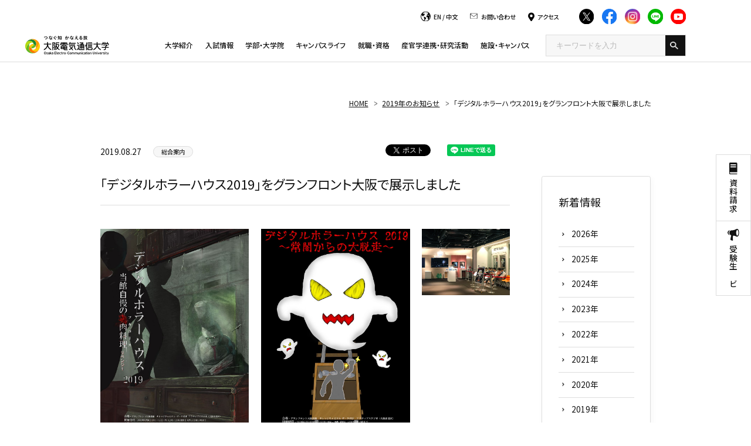

--- FILE ---
content_type: text/html; charset=UTF-8
request_url: https://www.osakac.ac.jp/news/2019/1883
body_size: 80093
content:
<!DOCTYPE html>
<html lang="ja">

<head>
  <!-- Google Tag Manager 電通大様-->
  <script>
    (function(w, d, s, l, i) {
      w[l] = w[l] || [];
      w[l].push({
        'gtm.start': new Date().getTime(),
        event: 'gtm.js'
      });
      var f = d.getElementsByTagName(s)[0],
        j = d.createElement(s),
        dl = l != 'dataLayer' ? '&l=' + l : '';
      j.async = true;
      j.src =
        'https://www.googletagmanager.com/gtm.js?id=' + i + dl;
      f.parentNode.insertBefore(j, f);
    })(window, document, 'script', 'myNewName', 'GTM-WLZG2PC');
  </script>
  <!-- End Google Tag Manager -->


  <!-- Google Tag Manager start キュリアス様-->
  <script>
    (function(w, d, s, l, i) {
      w[l] = w[l] || [];
      w[l].push({
        'gtm.start': new Date().getTime(),
        event: 'gtm.js'
      });
      var f = d.getElementsByTagName(s)[0],
        j = d.createElement(s),
        dl = l != 'dataLayer' ? '&l=' + l : '';
      j.async = true;
      j.src =
        'https://www.googletagmanager.com/gtm.js?id=' + i + dl;
      f.parentNode.insertBefore(j, f);
    })(window, document, 'script', 'dataLayer', 'GTM-M6GXZQB');
  </script>
  <!-- Google Tag Manager end -->


  <!-- Google Tag Manager by Career-tasu-->
  <script>
    (function(w, d, s, l, i) {
      w[l] = w[l] || [];
      w[l].push({
        'gtm.start': new Date().getTime(),
        event: 'gtm.js'
      });
      var f = d.getElementsByTagName(s)[0],
        j = d.createElement(s),
        dl = l != 'dataLayer' ? '&l=' + l : '';
      j.async = true;
      j.src =
        'https://www.googletagmanager.com/gtm.js?id=' + i + dl;
      f.parentNode.insertBefore(j, f);
    })(window, document, 'script', 'dataLayer', 'GTM-N2HV82ST');
  </script>
  <!-- End Google Tag Manager by Career-tasu-->



  <meta charset="UTF-8">



  <meta name="viewport" content="width=device-width, initial-scale=1">
  <meta name="format-detection" content="telephone=no,address=no,email=no">
  <meta name="description"
    content="">
  <!-- OG_Tag start -->
  <meta name="twitter:card" content="summary">
  <meta property="og:type" content="article">
  <meta property="og:title" content="「デジタルホラーハウス2019」をグランフロント大阪で展示しました">
  <meta property="og:url"
    content="https://www.osakac.ac.jp/news/2019/1883">
  <meta property="og:image"
    content="https://www.osakac.ac.jp/common/img/thumb_fb.png">
  <meta property="og:description"
    content="">
  <meta property="og:site_name" content="大阪電気通信大学">

  
  <!-- OG_Tag end -->
  <!-- icon start -->
  <link rel="shortcut icon" href="/common/img/favicon.ico">
  <link rel="apple-touch-icon" href="/common/img/apple-touch-icon.png">
  <link rel="icon" type="image/png" href="/common/img/android-chrome.png">
  <!-- icon end -->
  <link rel="stylesheet" href="/common/css/common.css?v=1766453781">
  <!-- GoogleFont start -->
  <link rel="preconnect" href="https://fonts.googleapis.com">
  <link rel="preconnect" href="https://fonts.gstatic.com" crossorigin>
  <link
    href="https://fonts.googleapis.com/css2?family=Noto+Sans+JP:wght@100;300;400;500;600;700&family=Roboto:wght@400;700&display=swap"
    rel="stylesheet">
  <!-- GoogleFont end -->
      <script type="text/javascript">
    var userAgent = window.navigator.userAgent.toUpperCase(),
      isIE = userAgent.indexOf('MSIE') > -1 || userAgent.indexOf('TRIDENT') > -1;
    if (isIE) window.alert(
      "Internet Explorer11のサポートはしておりません。\nInternet Explorerの後継ブラウザーである Microsoft Edge をご利用いただくか、Google Chrome や Mozilla Firefox など、他社製ブラウザーのご利用をお願いいたします。"
    );
  </script>
  <title>「デジタルホラーハウス2019」をグランフロント大阪で展示しました</title>

  <script type="application/ld+json">
    {
      "@context": "https://schema.org",
      "@type": "NewsArticle",
      "datePublished": "2019-08-27T09:00:00+09:00"
    }
  </script>
</head>

<body  class="page__caregoryTop page__news page__news__detail">

  <!-- Google Tag Manager (noscript) -->
  <noscript><iframe src="https://www.googletagmanager.com/ns.html?id=GTM-WLZG2PC" height="0" width="0"
      style="display:none;visibility:hidden"></iframe></noscript>
  <!-- End Google Tag Manager (noscript) -->

  <!-- Google Tag Manager (noscript) -->
  <noscript><iframe src="https://www.googletagmanager.com/ns.html?id=GTM-M6GXZQB" height="0" width="0"
      style="display:none;visibility:hidden"></iframe></noscript>
  <!-- End Google Tag Manager (noscript) -->

  <!-- Google Tag Manager by Career-tasu(noscript) -->
  <noscript><iframe src="https://www.googletagmanager.com/ns.html?id=GTM-N2HV82ST"
      height="0" width="0" style="display:none;visibility:hidden"></iframe></noscript>
  <!-- End Google Tag Manager by Career-tasu(noscript) -->

  <!-- //////////////////////////////////////// 桜吹雪 -->
  <!--    -->
  <!-- //////////////////////////////////////// 桜吹雪 -->


  <!-- //////////////////////////////////////// header START -->
  <header id="header">


    <div class="pcGlobalNaviOpen">
      <div class="pcGlobalNaviOpen__inner">
        <div class="pcGlobalNaviOpen__utility">
          <div class="pcGlobalNaviOpen__utilityTop">
            <div>
              <p class="icon -language"><span><a href="/en/" target="_blank" class="hover__text">EN</a> /
                  <a href="/cn/" target="_blank" class="hover__text">中文</a></span></p>
            </div>
            <div>
              <a href="/inquiry/" class="icon -contact hover__text"><span>お問い合わせ</span></a>
            </div>
            <div>
              <a href="/institution/campus/access/" class="icon -access hover__text"><span>アクセス</span></a>
            </div>

            <div class="footer__sns__iconList">
              <div class="footer__sns__iconItem">
                <a href="https://twitter.com/OECU_official" target="_blank" class="hover__image">
                  <img src="/common/img/icon_twitter.svg" data-src="/common/img/icon_twitter.svg" width="31" height="31" alt="Twitter" class="-inviewLazyLoad inview -inviewed -inviewLazyLoaded" data-inview-index="25">
                </a>
              </div>
              <div class="footer__sns__iconItem">
                <a href="https://www.facebook.com/oecu.official/" target="_blank" class="hover__image">
                  <img src="/common/img/icon_facebook.svg" data-src="/common/img/icon_facebook.svg" width="31" height="31" alt="Facebook" class="-inviewLazyLoad inview -inviewed -inviewLazyLoaded" data-inview-index="26">
                </a>
              </div>
              <div class="footer__sns__iconItem">
                <a href="https://www.instagram.com/oecu_official/" target="_blank" class="hover__image">
                  <img src="/common/img/icon_instagram.svg" data-src="/common/img/icon_instagram.svg" width="31" height="31" alt="Instagram" class="-inviewLazyLoad inview -inviewed -inviewLazyLoaded" data-inview-index="27">
                </a>
              </div>
              <div class="footer__sns__iconItem">
                <a href="https://page.line.me/054ailms" target="_blank" class="hover__image">
                  <img src="/common/img/icon_line.svg" data-src="/common/img/icon_line.svg" width="31" height="31" alt="LINE" class="-inviewLazyLoad inview -inviewed -inviewLazyLoaded" data-inview-index="28">
                </a>
              </div>
              <div class="footer__sns__iconItem">
                <a href="https://www.youtube.com/user/denchanTV/featured" target="_blank" class="hover__image">
                  <img src="/common/img/icon_youtube.svg" data-src="/common/img/icon_youtube.svg" width="31" height="31" alt="YouTube" class="-inviewLazyLoad inview -inviewed -inviewLazyLoaded" data-inview-index="29">
                </a>
              </div>
            </div>
          </div>
          <!-- <div class="pcGlobalNaviOpen__utilityBottom">
            <ul>
              <li><a href="/examinee/" target="_blank"
                  class="link__textLink -font12 hover__text"><span>受験生の方へ</span></a></li>
              <li><a href="/for/graduate/"
                  class="link__textLink -font12 hover__text"><span>卒業生の方へ</span></a></li>
              <li><a href="/for/company/"
                  class="link__textLink -font12 hover__text"><span>企業の方へ</span></a></li>
              <li><a href="/for/students/"
                  class="link__textLink -font12 hover__text"><span>在学生・保護者の方へ</span></a></li>
              <li><a href="/for/public/"
                  class="link__textLink -font12 hover__text"><span>地域・一般の方へ</span></a></li>
            </ul>
          </div> -->
        </div>
      </div>
    </div>


    <div class="header__inner">
              <p class="header__logo"><a href="/">
            <img src="/common/img/mainLogo.svg" width="170" height="40"
              alt="つなぐ知 かなえる技 大阪電気通信大学 Osaka Electro-Communication University">
          </a></p>
      
      <div class="globalNaviWrap">
        <ul class="globalNaviWrap__utility -spItem">
          <li class="globalNaviWrap__utilityItem"><a href="/request/" class="icon -document"
              target="_blank"><span>資料請求</span></a></li>
          <li class="globalNaviWrap__utilityItem"><a href="/examinee/" class="icon -support"
              target="_blank"><span>受験生<br>ナビ</span></a></li>
          <li class="globalNaviWrap__utilityItem"><a href="/recommend/"
              class="icon -recommendation"><span>おすすめ<br>情報</span></a></li>
        </ul>

        <div class="globalNavi__inner">
          

          <nav class="globalNavi">
            <!--///// サイト内検索 start -->
            <div id="head-srch" class="-spItem">
              <form method="get" id="searchform" action="/search/">
                <input name="q" type="text" class="head-srch" placeholder="キーワードを入力">
                <input type="image" src="/common/img/head_search_white.png" class="head-srchbtn">
              </form>
            </div>
            <!--///// サイト内検索 end -->

            <div class="footer__sns__iconList -spItem">
              <div class="footer__sns__iconItem">
                <a href="https://twitter.com/OECU_official" target="_blank" class="hover__image">
                  <img src="/common/img/icon_twitter.svg" data-src="/common/img/icon_twitter.svg" width="31" height="31" alt="Twitter" class="-inviewLazyLoad inview -inviewed -inviewLazyLoaded" data-inview-index="0">
                </a>
              </div>
              <div class="footer__sns__iconItem">
                <a href="https://www.facebook.com/oecu.official/" target="_blank" class="hover__image">
                  <img src="/common/img/icon_facebook.svg" data-src="/common/img/icon_facebook.svg" width="31" height="31" alt="Facebook" class="-inviewLazyLoad inview -inviewed -inviewLazyLoaded" data-inview-index="1">
                </a>
              </div>
              <div class="footer__sns__iconItem">
                <a href="https://www.instagram.com/oecu_official/" target="_blank" class="hover__image">
                  <img src="/common/img/icon_instagram.svg" data-src="/common/img/icon_instagram.svg" width="31" height="31" alt="Instagram" class="-inviewLazyLoad inview -inviewed -inviewLazyLoaded" data-inview-index="2">
                </a>
              </div>
              <div class="footer__sns__iconItem">
                <a href="https://page.line.me/054ailms" target="_blank" class="hover__image">
                  <img src="/common/img/icon_line.svg" data-src="/common/img/icon_line.svg" width="31" height="31" alt="LINE" class="-inviewLazyLoad inview -inviewed -inviewLazyLoaded" data-inview-index="3">
                </a>
              </div>
              <div class="footer__sns__iconItem">
                <a href="https://www.youtube.com/user/denchanTV/featured" target="_blank" class="hover__image">
                  <img src="/common/img/icon_youtube.svg" data-src="/common/img/icon_youtube.svg" width="31" height="31" alt="YouTube" class="-inviewLazyLoad inview -inviewed -inviewLazyLoaded" data-inview-index="4">
                </a>
              </div>
            </div>

            <div class="pcGlobalNaviOpen__utilityTop -spItem">
              <div>
                <p class="icon -language"><span><a href="/en/" target="_blank" class="hover__text">EN</a> /
                    <a href="/cn/" target="_blank" class="hover__text">中文</a></span></p>
              </div>
              <div>
                <a href="/inquiry/" class="icon -contact hover__text"><span>お問い合わせ</span></a>
              </div>
              <div>
                <a href="/institution/campus/access/" class="icon -access hover__text"><span>アクセス</span></a>
              </div>
            </div>


            <ul class="globalNavi__list">
              <li class="globalNavi__listItem">
                <a href="/about/" class="globalNavi__listLink">大学紹介</a>

              </li>
              <li class="globalNavi__listItem">
                <a href="/examinee/" class="globalNavi__listLink">入試情報</a>

              </li>
              <li class="globalNavi__listItem">
                <a href="/faculty/" class="globalNavi__listLink">学部・大学院</a>

              </li>
              <li class="globalNavi__listItem">
                <a href="/campuslife/" class="globalNavi__listLink">キャンパスライフ</a>

              </li>
              <li class="globalNavi__listItem">
                <a href="/career/" class="globalNavi__listLink">就職・資格</a>

              </li>
              <li class="globalNavi__listItem">
                <a href="/cooperation/" class="globalNavi__listLink">産官学連携・研究活動</a>

              </li>
              <li class="globalNavi__listItem">
                <a href="/institution/" class="globalNavi__listLink">施設・キャンパス</a>
              </li>
            </ul>

            <div class="pcGlobalNaviOpen__search">
              <!--///// サイト内検索 start -->
              <div id="head-srch">
                <form method="get" id="searchform" action="/search/">
                  <input name="q" type="text" class="head-srch" placeholder="キーワードを入力">
                  <input type="image" src="/common/img/head_search_white.png" class="head-srchbtn">
                </form>
              </div>
              <!--///// サイト内検索 end -->
            </div>

            <p class="-spItem mrgTop48 -textCenter">
              <a href="/whoslab/">
                <img src="data:image/svg+xml;charset=utf-8,%3Csvg%20xmlns%3D%22http%3A%2F%2Fwww.w3.org%2F2000%2Fsvg%22%20width%3D%22200%22%20height%3D%22100%22%2F%3E" data-src="/common/img/mega_banner01@sp.jpg" srcset="data:image/svg+xml;charset=utf-8,%3Csvg%20xmlns%3D%22http%3A%2F%2Fwww.w3.org%2F2000%2Fsvg%22%20width%3D%22200%22%20height%3D%22100%22%2F%3E" data-srcset="/common/img/mega_banner01@sp.jpg" width="374" height="158" alt="WHO'S LAB" loading="lazy" targt="_blank">
              </a>
            </p>
          </nav>
        </div>



      </div>

      
      <div class="spGlobalNaviButton"><span class="spGlobalNaviButton__icon"></span></div>
    </div>


    <!-- <div class="pcGlobalNaviButton">
      <span class="pcGlobalNaviButton__icon">
        <span class="-icon"></span>
        <span class="-label">MENU</span>
      </span>
    </div> -->

  </header>
  <!-- //////////////////////////////////////// header END -->


  <div id="wrapper">
    <!-- <ol class="topicPath" itemscope itemtype="http://schema.org/BreadcrumbList">
<li itemprop="itemListElement" itemscope itemtype="http://schema.org/ListItem">
<a itemprop="item" href="/"><span itemprop="name">HOME</span></a>
<meta itemprop="position" content="1">
</li>
<li itemprop="itemListElement" itemscope itemtype="http://schema.org/ListItem">
<a itemprop="item" href="/news/2019/"><span itemprop="name">2019年のお知らせ</span></a>
<meta itemprop="position" content="2">
</li>
<li itemprop="itemListElement" itemscope itemtype="http://schema.org/ListItem">
<a itemprop="item" href=""><span itemprop="name">「デジタルホラーハウス2019」をグランフロント大阪で展示しました</span></a>
<meta itemprop="position" content="3">
</li>
</ol>
 -->
<!-- facebook -->
<div id="fb-root"></div>
<script>
(function(d, s, id) {
    var js, fjs = d.getElementsByTagName(s)[0];
    if (d.getElementById(id)) return;
    js = d.createElement(s);
    js.id = id;
    js.src = "//connect.facebook.net/ja_JP/sdk.js#xfbml=1&version=v2.0";
    fjs.parentNode.insertBefore(js, fjs);
}(document, 'script', 'facebook-jssdk'));
</script>
<!-- end facebook -->
<!-- twitter -->
<script>
! function(d, s, id) {
    var js, fjs = d.getElementsByTagName(s)[0],
        p = /^http:/.test(d.location) ? 'http' : 'https';
    if (!d.getElementById(id)) {
        js = d.createElement(s);
        js.id = id;
        js.src = p + '://platform.twitter.com/widgets.js';
        fjs.parentNode.insertBefore(js, fjs);
    }
}(document, 'script', 'twitter-wjs');
</script>
<!-- end twitter -->
<!-- line -->
<script src="//scdn.line-apps.com/n/line_it/thirdparty/loader.min.js" async="async" defer="defer"></script>
<!-- end line -->

<div class="migration">
    <div class="section__inner">
        <ol class="topicPath" itemscope itemtype="http://schema.org/BreadcrumbList">
<li itemprop="itemListElement" itemscope itemtype="http://schema.org/ListItem">
<a itemprop="item" href="/"><span itemprop="name">HOME</span></a>
<meta itemprop="position" content="1">
</li>
<li itemprop="itemListElement" itemscope itemtype="http://schema.org/ListItem">
<a itemprop="item" href="/news/2019/"><span itemprop="name">2019年のお知らせ</span></a>
<meta itemprop="position" content="2">
</li>
<li itemprop="itemListElement" itemscope itemtype="http://schema.org/ListItem">
<a itemprop="item" href=""><span itemprop="name">「デジタルホラーハウス2019」をグランフロント大阪で展示しました</span></a>
<meta itemprop="position" content="3">
</li>
</ol>
    </div>
</div>

<div class="migration">
    <div class="sideUtility">
  <ul>
    <li><a href="/request/" class="icon -document"><span>資料請求</span></a></li>
    <li><a href="/examinee/" class="icon -support"><span>受験生ナビ</span></a></li>
      </ul>
</div>


    <div class="section__inner">
        <div class="layout__sticky">
            <div class="layout__stickyMain">
                <div class="news__detail">

                    <div class="news__detail__categoryBlock">
                        <div class="news__detail__category">
                            <span class="news__date">2019.08.27</span>
                            <span
                                class="news__icon">総合案内</span>
                        </div>

                        <div class="news__detail__sns">
                            <ul class="news__detail__snsList">
                                <li>
                                    <div class="fb-like" data-href="" data-layout="button_count" data-action="like"
                                        data-show-faces="false" data-share="false"></div>
                                </li>
                                <li>
                                    <a href="https://twitter.com/share" class="twitter-share-button"
                                        data-lang="ja">ツイート</a>
                                </li>
                                <li>
                                    <div class="line-it-button" style="display: none;" data-type="share-a"
                                        data-lang="ja"></div>
                                </li>
                            </ul>
                        </div>
                    </div>

                    <h1 id="pagettl">「デジタルホラーハウス2019」をグランフロント大阪で展示しました</h1>

                                        <ul class="photo in-block">
                                                                        <li>
                            <!-- <div><a class="group1 cboxElement" href="/_files/news/images/2019%E5%B9%B4%E5%BA%A6/1_Degital_Horror_house_2019%20%E3%81%AE%E3%82%B3%E3%83%94%E3%83%BC.jpg" target="_blank"><img src="/_files/news/images/2019%E5%B9%B4%E5%BA%A6/1_Degital_Horror_house_2019%20%E3%81%AE%E3%82%B3%E3%83%94%E3%83%BC.jpg" class="fadeover" /></a></div> -->
                            <div><a class="group1 cboxElement modal" href="#modal_1"><img
                                        src="/_files/news/images/2019%E5%B9%B4%E5%BA%A6/1_Degital_Horror_house_2019%20%E3%81%AE%E3%82%B3%E3%83%94%E3%83%BC.jpg" class="fadeover" /></a></div>

                            <div id="modal_1" style="display:none;">
                                <p><img src="/_files/news/images/2019%E5%B9%B4%E5%BA%A6/1_Degital_Horror_house_2019%20%E3%81%AE%E3%82%B3%E3%83%94%E3%83%BC.jpg" class="img__full" /></p>
                            </div>
                        </li>
                                                                                                <li>
                            <!-- <div><a class="group1 cboxElement" href="/_files/news/images/2019%E5%B9%B4%E5%BA%A6/2_poster%EF%BD%9E.jpg" target="_blank"><img src="/_files/news/images/2019%E5%B9%B4%E5%BA%A6/2_poster%EF%BD%9E.jpg" class="fadeover" /></a></div> -->
                            <div><a class="group1 cboxElement modal" href="#modal_2"><img
                                        src="/_files/news/images/2019%E5%B9%B4%E5%BA%A6/2_poster%EF%BD%9E.jpg" class="fadeover" /></a></div>

                            <div id="modal_2" style="display:none;">
                                <p><img src="/_files/news/images/2019%E5%B9%B4%E5%BA%A6/2_poster%EF%BD%9E.jpg" class="img__full" /></p>
                            </div>
                        </li>
                                                                                                <li>
                            <!-- <div><a class="group1 cboxElement" href="/_files/news/images/2019%E5%B9%B4%E5%BA%A6/3_IMG_7181.jpg" target="_blank"><img src="/_files/news/images/2019%E5%B9%B4%E5%BA%A6/3_IMG_7181.jpg" class="fadeover" /></a></div> -->
                            <div><a class="group1 cboxElement modal" href="#modal_3"><img
                                        src="/_files/news/images/2019%E5%B9%B4%E5%BA%A6/3_IMG_7181.jpg" class="fadeover" /></a></div>

                            <div id="modal_3" style="display:none;">
                                <p><img src="/_files/news/images/2019%E5%B9%B4%E5%BA%A6/3_IMG_7181.jpg" class="img__full" /></p>
                            </div>
                        </li>
                                                                    </ul>
                    
                    <div id="detail-body">
                        <p style="margin: 0mm 0mm 0.0001pt; line-height: 150%;">
	<span style="font-size: 9pt; line-height: 150%; font-family: メイリオ;">　昨年に引き続き、今年もグランフロント大阪北館のアクテイブスタジオで、総合情報学部デジタルゲーム学科・魚井研究室の学生がデジタルホラーハウスを展示しました。<span lang="EN-US"><o:p></o:p></span></span></p>
<p>
	&nbsp;</p>
<p>
	　「なぜ日本のお化け屋敷はこんなにも怖いのか？」という疑問を追及した結果、それは「人が脅かすから」という答えにたどり着きます。では「人がいないお化け屋敷を怖くできない」のか？</p>
<p>
	その答えを得るべく始まった取り組みが、本学総合情報学部デジタルゲーム学科魚井研究室（魚井宏高教授）の学生による「恐怖を与える技術の自動化」研究です。</p>
<p>
	&nbsp;</p>
<p>
	　2014年からスタートし、今年で6回目の展示となる2019年は、8月8日（木）から8月10日（土）の昨年のリメイク版である「デジタルホラーハウス2019〜当館自慢の○肉料理（フルコース） リベンジ〜」と、8月11日（日）・12日（月・祝）にホラーテイストのVRアクションゲーム「デジタルホラーハウス 2019～常闇からの大脱走～」の2作品を展示。</p>
<p>
	&nbsp;</p>
<p>
	　夏休み期間で、開催日数も昨年より1日長かったため全来客数は300人弱と、2018年よりもたくさんの方に来場していただくことができました。</p>
<p>
	&nbsp;</p>
<p>
	　ご来場・ご体験頂いたみなさまに感謝いたします。</p>
                    </div>

                    
                    <!-- <p id="list"><a href="/news/2019/" class="button back">一覧へ戻る</a></p> -->
                    <p class="newsMore"><a href="/news/2019/"><span>お知らせの一覧に戻る</span></a></p>
                </div>
            </div>

            <div class="layout__stickyTarget">
                <ul class="categoryTop__section__bottomContent__list">
  <li class="categoryTop__section__bottomContent__listItem button__titleRead">
    <div>
      <p class="side__title">新着情報</p>
      <ul class="button__titleRead__childList -spFlex -col2">
                  <li class="button__titleRead__childListItem"><a href="/news/2026/" class="link__textLink -font16"><span>2026年</span></a></li>
                  <li class="button__titleRead__childListItem"><a href="/news/2025/" class="link__textLink -font16"><span>2025年</span></a></li>
                  <li class="button__titleRead__childListItem"><a href="/news/2024/" class="link__textLink -font16"><span>2024年</span></a></li>
                  <li class="button__titleRead__childListItem"><a href="/news/2023/" class="link__textLink -font16"><span>2023年</span></a></li>
                  <li class="button__titleRead__childListItem"><a href="/news/2022/" class="link__textLink -font16"><span>2022年</span></a></li>
                  <li class="button__titleRead__childListItem"><a href="/news/2021/" class="link__textLink -font16"><span>2021年</span></a></li>
                  <li class="button__titleRead__childListItem"><a href="/news/2020/" class="link__textLink -font16"><span>2020年</span></a></li>
                  <li class="button__titleRead__childListItem"><a href="/news/2019/" class="link__textLink -font16"><span>2019年</span></a></li>
                  <li class="button__titleRead__childListItem"><a href="/news/2018/" class="link__textLink -font16"><span>2018年</span></a></li>
                  <li class="button__titleRead__childListItem"><a href="/news/2017/" class="link__textLink -font16"><span>2017年</span></a></li>
                  <li class="button__titleRead__childListItem"><a href="/news/2016/" class="link__textLink -font16"><span>2016年</span></a></li>
                  <li class="button__titleRead__childListItem"><a href="/news/2015/" class="link__textLink -font16"><span>2015年</span></a></li>
                  <li class="button__titleRead__childListItem"><a href="/news/2014/" class="link__textLink -font16"><span>2014年</span></a></li>
                  <li class="button__titleRead__childListItem"><a href="/news/2013/" class="link__textLink -font16"><span>2013年</span></a></li>
                  <li class="button__titleRead__childListItem"><a href="/news/2012/" class="link__textLink -font16"><span>2012年</span></a></li>
                  <li class="button__titleRead__childListItem"><a href="/news/2011/" class="link__textLink -font16"><span>2011年</span></a></li>
                  <li class="button__titleRead__childListItem"><a href="/news/2010/" class="link__textLink -font16"><span>2010年</span></a></li>
              </ul>
    </div>
  </li>
</ul>            </div>
        </div>
    </div>
</div>

<!-- //////////////////////////////////////// footer START -->
<footer id="footer">
  <div class="footer__contentTop">
    <div class="footer__inner">
      <div class="footer__content -logoAccess">
        <div class="footer__logo">
          <p><a href="/" class="hover__image">
              <img src="data:image/svg+xml;charset=utf-8,%3Csvg%20xmlns%3D%22http%3A%2F%2Fwww.w3.org%2F2000%2Fsvg%22%20width%3D%22170%22%20height%3D%2240%22%2F%3E" data-src="/common/img/mainLogo.svg" width="170" height="40" alt="つなぐ知 かなえる技 大阪電気通信大学 Osaka Electro-Communication University" loading="lazy">
            </a></p>
        </div>
        <div class="footer__access">
          <div class="footer__access__item">
            <p class="footer__access__itemCampus"><a href="/institution/campus/neyagawa/" class="link__textLink -font16 -iconBlack hover__text"><span>寝屋川キャンパス</span></a></p>
            <p class="footer__access__itemAccess">〒572-8530<br class="-pcItem">大阪府寝屋川市初町18-8</p>
          </div>
          <div class="footer__access__item">
            <p class="footer__access__itemCampus"><a href="/institution/campus/shijonawate/" class="link__textLink -font16 -iconBlack hover__text"><span>四條畷キャンパス</span></a></p>
            <p class="footer__access__itemAccess">〒575-0063<br class="-pcItem">大阪府四條畷市清滝1130-70</p>
          </div>
        </div>

      </div>

      <div class="footer__content -otherSns">
        <div class="footer__other">
          <p class="footer__other__thumb">
            <img src="data:image/svg+xml;charset=utf-8,%3Csvg%20xmlns%3D%22http%3A%2F%2Fwww.w3.org%2F2000%2Fsvg%22%20width%3D%2270%22%20height%3D%2249%22%2F%3E" data-src="/common/img/jihee.svg" width="70" height="49" alt="JIHEE since 2004 Ⅲ UNIVERSITY 2020.4-2027.3" loading="lazy">
          </p>
          <p class="footer__other__caption"> <a href="/about/self-assessment/" target="_blank">公益財団法人 日本高等教育評価機構から<br class="-pcItem">大学評価基準を満たしているとの認定を受けました。</a></p>
        </div>
        <div class="footer__sns">
          <div class="footer__sns__iconList">
            <div class="footer__sns__iconItem">
              <a href="https://twitter.com/OECU_official" target="_blank" class="hover__image">
                <img src="data:image/svg+xml;charset=utf-8,%3Csvg%20xmlns%3D%22http%3A%2F%2Fwww.w3.org%2F2000%2Fsvg%22%20width%3D%2231%22%20height%3D%2231%22%2F%3E" data-src="/common/img/icon_twitter.svg" width="31" height="31" alt="Twitter" loading="lazy">
              </a>
            </div>
            <div class="footer__sns__iconItem">
              <a href="https://www.facebook.com/oecu.official/" target="_blank" class="hover__image">
                <img src="data:image/svg+xml;charset=utf-8,%3Csvg%20xmlns%3D%22http%3A%2F%2Fwww.w3.org%2F2000%2Fsvg%22%20width%3D%2231%22%20height%3D%2231%22%2F%3E" data-src="/common/img/icon_facebook.svg" width="31" height="31" alt="Facebook" loading="lazy">
              </a>
            </div>
            <div class="footer__sns__iconItem">
              <a href="https://www.instagram.com/oecu_official/" target="_blank" class="hover__image">
                <img src="data:image/svg+xml;charset=utf-8,%3Csvg%20xmlns%3D%22http%3A%2F%2Fwww.w3.org%2F2000%2Fsvg%22%20width%3D%2231%22%20height%3D%2231%22%2F%3E" data-src="/common/img/icon_instagram.svg" width="31" height="31" alt="Instagram" loading="lazy">
              </a>
            </div>
            <div class="footer__sns__iconItem">
              <a href="https://page.line.me/054ailms" target="_blank" class="hover__image">
                <img src="data:image/svg+xml;charset=utf-8,%3Csvg%20xmlns%3D%22http%3A%2F%2Fwww.w3.org%2F2000%2Fsvg%22%20width%3D%2231%22%20height%3D%2231%22%2F%3E" data-src="/common/img/icon_line.svg" width="31" height="31" alt="LINE" loading="lazy">
              </a>
            </div>
            <div class="footer__sns__iconItem">
              <a href="https://www.youtube.com/user/denchanTV/featured" target="_blank" class="hover__image">
                <img src="data:image/svg+xml;charset=utf-8,%3Csvg%20xmlns%3D%22http%3A%2F%2Fwww.w3.org%2F2000%2Fsvg%22%20width%3D%2231%22%20height%3D%2231%22%2F%3E" data-src="/common/img/icon_youtube.svg" width="31" height="31" alt="YouTube" loading="lazy">
              </a>
            </div>
          </div>
          <div class="footer__sns__button">
            <p><a href="/sns/" class="button__base"><span>公式SNS一覧</span></a></p>
          </div>
        </div>
      </div>
    </div>
  </div>
  <div class="footer__contentBottom">
    <div class="footer__inner">
      <div class="pcGlobalNaviOpen__utility">

        <div class="pcGlobalNaviOpen__utilityBottom">
          <ul>
            <li><a href="/examinee/" target="_blank"
                class="link__textLink -font12 hover__text"><span>受験生の方へ</span></a></li>
            <li><a href="/for/graduate/"
                class="link__textLink -font12 hover__text"><span>卒業生の方へ</span></a></li>
            <li><a href="/for/company/"
                class="link__textLink -font12 hover__text"><span>企業の方へ</span></a></li>
            <li><a href="/for/students/"
                class="link__textLink -font12 hover__text"><span>在学生・保護者の方へ</span></a></li>
            <li><a href="/for/public/"
                class="link__textLink -font12 hover__text"><span>地域・一般の方へ</span></a></li>
            <li><a href="/etc/inside/"
                class="link__textLink -font12 hover__text"><span>教職員専用</span></a></li>
          </ul>
        </div>
      </div>


      <div class="footer__content -utility">
        <ul class="footer__utility">

          <li><a href="/recommend/">RECOMMENDS</a></li>
          <li><a href="/etc/sitepolicy/">サイトポリシー</a></li>
          <li><a href="/etc/socialpolicy/">ソーシャルメディアポリシー</a></li>
          <li><a href="/etc/privacy/">個人情報保護</a></li>
          <li><a href="/etc/recruit/">採用情報</a></li>
          <li><a href="/etc/link/">関連リンク</a></li>
          <li><a href="/etc/sitemap/">サイトマップ</a></li>
        </ul>
      </div>
      <div class="footer__content -groupCopy">
        <div class="footer__group">
          <p class="footer__group__logo -highSchool"><a href="https://www.dentsu.ed.jp/" target="_blank" class="hover__image">
              <img src="data:image/svg+xml;charset=utf-8,%3Csvg%20xmlns%3D%22http%3A%2F%2Fwww.w3.org%2F2000%2Fsvg%22%20width%3D%22265%22%20height%3D%2239%22%2F%3E" data-src="/common/img/groupHighSchool.svg" width="265" height="39" alt="学校法人 大阪電気通信大学 大阪電気通信大学高等学校" loading="lazy">
            </a></p>
          <p class="footer__group__logo -correspondence"><a href="/corp/" target="_blank" class="hover__image">
              <img src="data:image/svg+xml;charset=utf-8,%3Csvg%20xmlns%3D%22http%3A%2F%2Fwww.w3.org%2F2000%2Fsvg%22%20width%3D%22260%22%20height%3D%2232%22%2F%3E" data-src="/common/img/groupCorrespondence.svg" width="260" height="32" alt="学校法人 大阪電気通信大学" loading="lazy">
            </a></p>
        </div>
        <div id="footer__spOnly" class="footer__spOnly">
          <ul>
            <li id="viewPC">PCで表示</li>
            <li id="viewSP">スマホで表示</li>
          </ul>
        </div>
        <div class="footer__copyright">
          <p>Copyright © Osaka Electro-Communication University，All Rights Reserved.</p>
        </div>
      </div>
    </div>
  </div>
</footer>
<!-- //////////////////////////////////////// footer END -->

</div><!-- // #wrapper -->

<div class="megaMenu">
    <div class="megaMenu__innerWrap">
        <div class="megaMenu__inner">

            <!-- ////////////////////////////// 大学紹介 START -->
            <div class="megaMenu__item">
                <!-- megaMenu__about START -->
                <div class="megaMenu__about">
                    <p class="megaMenu__aboutTitle"><a href="/about/">大学紹介</a></p>
                    <p class="megaMenu__aboutText">学生一人ひとりの興味・関心を大切にする独自の「4ステップの実学教育」をはじめ、本学の特長および、概要についてご紹介いたします。</p>
                    <p class="megaMenu__aboutBanner">
                        <a href="/about/improve/oecu-step/">
                            <img src="data:image/svg+xml;charset=utf-8,%3Csvg%20xmlns%3D%22http%3A%2F%2Fwww.w3.org%2F2000%2Fsvg%22%20width%3D%22200%22%20height%3D%22100%22%2F%3E" data-src="/common/img/mega_banner01@2x.jpg" srcset="data:image/svg+xml;charset=utf-8,%3Csvg%20xmlns%3D%22http%3A%2F%2Fwww.w3.org%2F2000%2Fsvg%22%20width%3D%22200%22%20height%3D%22100%22%2F%3E" data-srcset="/common/img/mega_banner01@2x.jpg" width="200" height="100" alt="4ステップの実学教育" loading="lazy">
                        </a>
                    </p>
                </div>
                <!-- megaMenu__about END -->
                <!-- megaMenu__body START -->
                <div class="megaMenu__body">
                    <div class="megaMenu__bodyItem">
                        <p class="megaMenu__bodyTitle"><a href="#" class="-toLink">ご挨拶</a></p>
                        <ul class="megaMenu__bodyList">
                            <li><a href="/about/message/president/">学長メッセージ</a></li>
                        </ul>
                        <p class="megaMenu__bodyTitle"><a href="/about/philosophy/">理念と教育方針</a></p>
                        <p class="megaMenu__bodyTitle"><a href="#" class="-toLink">教育基本3方針（ポリシー）</a></p>
                        <ul class="megaMenu__bodyList">
                            <li><a href="/about/policy/faculty/">教育基本3方針（学部）</a></li>
                            <li><a href="/about/policy/graduate/">教育基本3方針（大学院）</a></li>
                        </ul>
                        <p class="megaMenu__bodyTitle"><a href="#" class="-toLink">大学概要</a></p>

                        <ul class="megaMenu__bodyList">
                            <li><a href="/about/overview/history/">沿革</a></li>
                            <li><a href="/about/overview/organization/">学園組織図</a></li>
                            <li><a href="/about/overview/symbol1/">学章</a></li>
                            <li><a href="/about/overview/vi/">ヴィジュアル・アイデンティティ</a></li>
                            <li><a href="/about/overview/symbol3/">教育シンボルマーク</a></li>
                            <li><a href="/about/overview/song/">大学歌・学園歌</a></li>
                        </ul>
                    </div>
                    <div class="megaMenu__bodyItem">
                        <p class="megaMenu__bodyTitle"><a href="/about/improve/">教育・研究向上に向けての取り組み</a></p>
                        <ul class="megaMenu__bodyList">
                            <li><a href="/about/improve/oecu-step/">本学独自の実学教育『OECUステップ』</a></li>
                            <li><a href="/about/improve/effort-01/">取り組み1：教育プログラムやキャリア育成の仕組み</a></li>
                            <li><a href="/about/improve/effort-02/">取り組み2：教職員等による充実したサポート体制</a></li>
                            <li><a href="/about/improve/effort-03/">取り組み3：独自の教育設備や環境</a></li>
                            <li><a href="/about/improve/gp/">数理・データサイエンス・AI教育プログラム（リテラシーレベル）</a></li>
                            <li><a href="/about/improve/ai/">数理・データサイエンス・AI教育プログラム（応用基礎レベル）</a></li>
                            <li><a href="/about/improve/dx/">建築分野におけるDX化を高度に推進する専門人材の養成を目指して</a></li>
                        </ul>
                        <p class="megaMenu__bodyTitle"><a href="/about/self-assessment/">自己点検・評価</a></p>
                        <p class="megaMenu__bodyTitle"><a href="/about/educational-information/">教育情報の公表</a></p>
                        <ul class="megaMenu__bodyList">
                            <li><a href="/about/educational-information/student/">入学者数、収容定員、在学生数等</a></li>
                            <li><a href="/about/educational-information/faculty/">教職員数等</a></li>
                            <li><a href="/about/educational-information/curriculum/">教職課程に関する情報</a></li>
                            <li><a href="/about/educational-information/international/">国際交流データ</a></li>
                            <li><a href="/about/educational-information/ir/">IR情報</a></li>
                            <li><a href="/about/educational-information/work-experience/">実務経験のある教員等による授業科目</a></li>
                            <li><a href="/about/educational-information/higher-education/">高等教育の修学支援に関する確認申請書の公表</a>
                            </li>
                        </ul>
                    </div>
                    <div class="megaMenu__bodyItem">
                        <p class="megaMenu__bodyTitle"><a href="https://research.osakac.ac.jp/?FrontPage" target="_blank">教員情報データベース</a></p>
                        <p class="megaMenu__bodyTitle"><a href="/corp/about/financial-data/" target="_blank">財務情報</a>
                        </p>
                        <p class="megaMenu__bodyTitle"><a href="/about/document/">学則・設置認可/届出に関する書類</a></p>
                        <p class="megaMenu__bodyTitle"><a href="/corp/univnews/" target="_blank">広報・メディア紹介</a></p>
                        <ul class="megaMenu__bodyList">
                            <li><a href="/corp/univnews/" target="_blank">学園報</a></li>
                            <li><a href="/news/?category=4">プレスリリース</a></li>
                            <li><a href="/news/?category=5">メディア紹介</a></li>
                        </ul>
                        <p class="megaMenu__bodyTitle"><a href="/corp/donation/message/" target="_blank">大阪電気通信大学への寄付について</a></p>
                        <ul class="megaMenu__bodyList">
                            <li><a href="/corp/donation/message/" target="_blank" rel="noopener noreferrer">ご挨拶</a>
                            </li>
                        </ul>
                        <p class="megaMenu__bodyTitle"><a href="/about/memoir/">論集・紀要</a></p>
                        <ul class="megaMenu__bodyList">
                            <li><a href="https://oecu.repo.nii.ac.jp/search?page=1&size=20&sort=controlnumber&search_type=2&q=5" target="_blank">研究論集 人間科学編</a></li>
                            <li><a href="https://oecu.repo.nii.ac.jp/search?page=1&size=20&sort=controlnumber&search_type=2&q=4" target="_blank">研究論集 自然科学編</a></li>
                        </ul>
                    </div>
                </div>
                <!-- megaMenu__body END -->
            </div>
            <!-- ////////////////////////////// 大学紹介 END -->

            <!-- ////////////////////////////// 入試情報 START -->
            <div class="megaMenu__item">
                <!-- megaMenu__about START -->
                <div class="megaMenu__about">
                    <p class="megaMenu__aboutTitle"><a href="/admission/">入試情報</a></p>
                    <p class="megaMenu__aboutText">入試情報や受験生向けイベントについてお知らせします。オープンキャンパスの情報もこちらからご確認ください。</p>
                </div>
                <!-- megaMenu__about END -->
                <!-- megaMenu__body START -->
                <div class="megaMenu__body">
                    <div class="megaMenu__bodyItem">
                        <p class="megaMenu__bodyTitle"><a href="/examinee/event/consultation/" target="_blank">入試相談会</a>
                        </p>
                        <p class="megaMenu__bodyTitle"><a href="/examinee/graduate-exam/" class="-toLink" target="_blank">大学院入試</a></p>
                        <ul class="megaMenu__bodyList">
                           
                            <li><a href="/examinee/graduate-exam/list/" target="_blank">大学院入試一覧</a></li>
                         
                        </ul>
                       
                      
                        <p class="megaMenu__bodyTitle"><a href="/request/">資料請求</a></p>
                        <p class="megaMenu__bodyTitle"><a href="/examinee/return/" target="_blank">入学検定料の返還について</a></p>
                    </div>
                    <div class="megaMenu__bodyItem -sizeLarge">
                        <p class="megaMenu__bodyBanner">
                            <a href="/examinee/" target="_blank" rel="noopener noreferrer">
                                <img src="data:image/svg+xml;charset=utf-8,%3Csvg%20xmlns%3D%22http%3A%2F%2Fwww.w3.org%2F2000%2Fsvg%22%20width%3D%22200%22%20height%3D%22100%22%2F%3E" data-src="/common/img/mega_banner02@2x.jpg" srcset="data:image/svg+xml;charset=utf-8,%3Csvg%20xmlns%3D%22http%3A%2F%2Fwww.w3.org%2F2000%2Fsvg%22%20width%3D%22200%22%20height%3D%22100%22%2F%3E" data-srcset="/common/img/mega_banner02@2x.jpg" width="500" height="193" alt="受験生ナビ" loading="lazy">
                            </a>
                        </p>
                        <!--<p class="megaMenu__bodyBanner">
                            <a href="/admission/opencampus/" target="_blank" rel="noopener noreferrer">
                                <img src="data:image/svg+xml;charset=utf-8,%3Csvg%20xmlns%3D%22http%3A%2F%2Fwww.w3.org%2F2000%2Fsvg%22%20width%3D%22200%22%20height%3D%22100%22%2F%3E" data-src="/common/img/mega_banner03@2x.jpg" srcset="data:image/svg+xml;charset=utf-8,%3Csvg%20xmlns%3D%22http%3A%2F%2Fwww.w3.org%2F2000%2Fsvg%22%20width%3D%22200%22%20height%3D%22100%22%2F%3E" data-srcset="/common/img/mega_banner03@2x.jpg" width="500" height="193" alt="OPEN CAMPUS 2022" loading="lazy">
                            </a>
                        </p>-->
                    </div>
                </div>
                <!-- megaMenu__body END -->
            </div>
            <!-- ////////////////////////////// 入試情報 END -->

            <!-- ////////////////////////////// 学部・大学院 START -->
            <div class="megaMenu__item">
                <!-- megaMenu__about START -->
                <div class="megaMenu__about">
                    <p class="megaMenu__aboutTitle"><a href="/faculty/">学部・大学院</a></p>
                    <p class="megaMenu__aboutText">ロボットからIT、ゲーム、医療まで多種多様な学び。<br>めざす専門分野のスペシャリストとして、未来を切り開ける人へと成長してください。
                    </p>
                   
                </div>
                <!-- megaMenu__about END -->
                <!-- megaMenu__body START -->
                <div class="megaMenu__body">
                    <div class="megaMenu__bodyItem">
                        <p class="megaMenu__bodyTitleA">大学</p>
                        <div class="megaMenu__bodyCol">
                            <div class="megaMenu__bodyColItem">
                                <p class="megaMenu__bodyColTitle -colorA"><a href="/faculty/engineering/">工学部</a></p>
                                <ul class="megaMenu__bodyList">
                                    <li><a href="/faculty/engineering/eee/">電気電子工学科</a></li>
                                    <li><a href="/faculty/engineering/eme/">電子機械工学科</a></li>
                                    <li><a href="/faculty/engineering/me/">機械工学科</a></li>
                                    <li class="-engs">基礎理工学科<br><a href="/faculty/engineering/engs/">数理科学専攻</a><br><a href="/faculty/engineering/envs/">環境化学専攻</a></li>
                                  
                                </ul>

                                <p class="megaMenu__bodyColTitle -colorB"><a href="/faculty/information/">情報通信工学部</a>
                                </p>
                                <ul class="megaMenu__bodyList">
                                    <li><a href="/faculty/information/ei/">情報工学科</a></li>
                                    <li><a href="/faculty/information/tcn/">通信工学科</a></li>
                                </ul>

                                <p class="megaMenu__bodyColTitle -colorE"><a href="/faculty/architecture/">建築・デザイン学部</a>
                                </p>
                                <ul class="megaMenu__bodyList">
                                    <li class="-engs">建築・デザイン学科<br><a href="/faculty/architecture/arc/">建築専攻</a><br><a href="/faculty/architecture/arcdesign/">空間デザイン専攻</a></li>
                                </ul>
                            </div>

                            <div class="megaMenu__bodyColItem">
                                <p class="megaMenu__bodyColTitle -colorC"><a href="/faculty/health/">健康情報学部</a></p>
                                <ul class="megaMenu__bodyList -mb0">
                                    <li class="-engs">健康情報学科<br>
                                    <a href="/faculty/health/be/">医療工学専攻</a><br>
                                    <a href="/faculty/health/pt/">理学療法学専攻</a><br>
                                    <a href="/faculty/health/ss/">スポーツ科学専攻</a></li>
                                </ul>
                               


                                <p class="megaMenu__bodyColTitle -colorD"><a href="/faculty/isa/">総合情報学部</a></p>
                                <ul class="megaMenu__bodyList">
                                 <li class="-engs">デジタルゲーム学科<br>
                                 <a href="/faculty/isa/gs/">ゲーム・社会デザイン専攻</a><br>
                                 <a href="/faculty/isa/dg/">デジタルゲーム専攻</a><br>
                                 <a href="/faculty/isa/gm/">ゲーム&メディア専攻</a>
                                </li>
                                <li><a href="/faculty/isa/cs/">情報学科</a></li>
                                </ul>
                                <p class="megaMenu__bodyList_note">※ 2026年4月 <a href="/special/dg/" target="_blank">デジタルゲーム学科は
                                1学科3専攻制へ</a></p>

                                <p class="megaMenu__bodyTitle -mtLarge"><a href="/faculty/support/">共通教育機構</a></p>
                                <p class="megaMenu__bodyTitle"><a href="/faculty/teachers/">教員一覧</a></p>
                            </div>
                        </div>
                    </div>
                    <div class="megaMenu__bodyItem">
                        <p class="megaMenu__bodyTitleA">大学院</p>
                        <p class="megaMenu__bodyTitle"><a href="/faculty/engineering-gr/">工学研究科</a></p>
                        <p class="megaMenu__bodyTitle"><a href="/faculty/biomedical-gr/">医療福祉工学研究科</a></p>
                        <p class="megaMenu__bodyTitle"><a href="/faculty/isa-gr/">総合情報学研究科</a></p>
                        <p class="megaMenu__bodyTitle"><a href="/oecureport/">OECUレポート</a></p>
                    </div>
                    <div class="megaMenu__bodyItem -sizeMiddle">
                        <p class="megaMenu__bodyBanner">
                            <a href="/project_now/" target="_blank" rel="noopener noreferrer">
                                <img src="data:image/svg+xml;charset=utf-8,%3Csvg%20xmlns%3D%22http%3A%2F%2Fwww.w3.org%2F2000%2Fsvg%22%20width%3D%22200%22%20height%3D%22100%22%2F%3E" data-src="/common/img/mega_banner06@2x.jpg" srcset="data:image/svg+xml;charset=utf-8,%3Csvg%20xmlns%3D%22http%3A%2F%2Fwww.w3.org%2F2000%2Fsvg%22%20width%3D%22200%22%20height%3D%22100%22%2F%3E" data-srcset="/common/img/mega_banner06@2x.jpg" width="350" height="400" alt="OECU JORNAL" loading="lazy">
                            </a>
                        </p>
                    </div>
                </div>
                <!-- megaMenu__body END -->
            </div>
            <!-- ////////////////////////////// 学部・大学院 END -->

            <!-- ////////////////////////////// キャンパスライフ START -->
            <div class="megaMenu__item">
                <!-- megaMenu__about START -->
                <div class="megaMenu__about">
                    <p class="megaMenu__aboutTitle"><a href="/campuslife/">キャンパスライフ</a></p>
                    <p class="megaMenu__aboutText">
                        ロボットづくりなどに挑戦できる「自由工房」やクラブ・サークル、イベントなど、大阪電通大では、授業やゼミ以外にも日々さまざまな活動が行われています。</p>
                    <p class="megaMenu__aboutBanner">
                        <a href="/campuslife/club/introduction/">
                            <img src="data:image/svg+xml;charset=utf-8,%3Csvg%20xmlns%3D%22http%3A%2F%2Fwww.w3.org%2F2000%2Fsvg%22%20width%3D%22200%22%20height%3D%22100%22%2F%3E" data-src="/common/img/mega_banner07@2x.jpg" srcset="data:image/svg+xml;charset=utf-8,%3Csvg%20xmlns%3D%22http%3A%2F%2Fwww.w3.org%2F2000%2Fsvg%22%20width%3D%22200%22%20height%3D%22100%22%2F%3E" data-srcset="/common/img/mega_banner07@2x.jpg" width="200" height="100" alt="クラブサークル紹介" loading="lazy">
                        </a>
                    </p>
                </div>
                <!-- megaMenu__about END -->
                <!-- megaMenu__body START -->
                <div class="megaMenu__body">
                    <div class="megaMenu__bodyItem">
                        <p class="megaMenu__bodyTitle"><a href="#" class="-toLink">年間スケジュール</a></p>
                        <ul class="megaMenu__bodyList">
                            <li><a href="/campuslife/schedule/01/">【大学】年間予定</a></li>
                            <li><a href="/campuslife/schedule/02/">【大学院】年間予定</a></li>
                            <li><a href="/campuslife/schedule/03/">【大学院】学位論文審査日程</a></li>
                        </ul>

                        <p class="megaMenu__bodyTitle"><a href="#" class="-toLink">学生生活案内</a></p>
                        <ul class="megaMenu__bodyList">
                            <li><a href="/campuslife/guide/office/">取扱事務室・時間</a></li>
                            <li><a href="/campuslife/guide/student-card/">学生証について</a></li>
                            <li><a href="/campuslife/guide/facility/">大学施設に関すること</a></li>
                            <li><a href="/campuslife/guide/medical-office/">医務室・総合学生支援センター</a></li>
                            <li><a href="/campuslife/guide/lost-item/">拾得物・遺失物・盗難</a></li>
                            <li><a href="/campuslife/guide/boarding-house/">下宿について</a></li>
                            <li><a href="/campuslife/guide/part-time-job/">アルバイトについて</a></li>
                            <li><a href="/campuslife/guide/harassment/">ハラスメント防止について</a></li>
                            <li><a href="/campuslife/guide/social-guideline/">ソーシャルメディアガイドライン</a></li>
                            <li><a href="/for/guardian/meeting/">教育懇談会</a></li>
                            <li><a href="/campuslife/guide/student-notes/">学生生活上の注意点</a></li>
                        </ul>
                    </div>
                    <div class="megaMenu__bodyItem">
                        <p class="megaMenu__bodyTitle"><a href="#" class="-toLink">授業関連</a></p>
                        <ul class="megaMenu__bodyList">
                            <li><a href="/campuslife/class-related/class/">授業について</a></li>
                            <li><a href="/campuslife/class-related/teacher-training/">教職課程</a></li>
                            <li><a href="/campuslife/class-related/handling-of-class/">交通機関運休や災害時の授業・試験の取り扱いについて</a>
                            </li>
                            <li><a href="/campuslife/class-related/infection/">学校保健安全法に定める学校感染症について</a></li>
                            <li><a href="https://myportal.osakac.ac.jp/" target="_blank">MyPortal</a></li>

                            <li><a href="https://rishu.osakac.ac.jp/campusj/top.do" target="_blank">Web履修システム</a></li>
                            <li><a href="https://myportal.osakac.ac.jp/m/websyllabus/search.xhtml" target="_blank">Webシラバス</a></li>
                            <li><a href="https://myportal.osakac.ac.jp/m/hogosya.html" target="_blank">保護者ポータル（出席状況確認用）</a></li>
                        </ul>

                        <p class="megaMenu__bodyTitle"><a href="#" class="-toLink">課外活動に関すること</a></p>
                        <ul class="megaMenu__bodyList">
                            <li><a href="/campuslife/club/introduction/">クラブ・サークル・プロジェクト紹介</a></li>
                            <li><a href="/campuslife/club/students/">クラブ・サークル・プロジェクト生向け</a></li>
                            <li ><a href="/campuslife/club/subsidy/">クラブ等に加入していない学生への支援</a></li>
                        </ul>

                        <p class="megaMenu__bodyTitle"><a href="#" class="-toLink">大学発プロジェクト</a></p>
                        <ul class="megaMenu__bodyList">
                            <!-- <li><a href="/campuslife/support/getcafe/">ラーニング・コモンズ</a></li> -->
                            <li><a href="/feature03/">大学発プロジェクト</a></li>
                        </ul>
                    </div>
                    <div class="megaMenu__bodyItem">
                        <p class="megaMenu__bodyTitle"><a href="/campuslife/tuition/">学費等について</a></p>
                        <ul class="megaMenu__bodyList">
                            <li><a href="/campuslife/tuition/">学費等の納入について</a></li>
                            <li><a href="/campuslife/tuition-list/">学費について（納入学費等一覧）［大学］</a></li>
                            <li><a href="/campuslife/tuition-list-graduate/">学費について（納入学費等一覧）［大学院］</a></li>
                            <li><a href="https://docs.google.com/forms/d/e/1FAIpQLSc1pul5DrRQemZ9KtzwPmjZo9ERNl71hVqgcuacZEOdLisakA/viewform" target="_blank">学費納入額証明書申込</a></li>
                            <li><a href="https://myportal.osakac.ac.jp/m/hogosya.html" target="_blank">保護者（支弁人）ポータル【学費関係通知書確認】</a></li>
                        </ul>
                        <p class="megaMenu__bodyTitle"><a href="#" class="-toLink">奨学金制度等について</a></p>
                        <ul class="megaMenu__bodyList">
                            <li><a href="/campuslife/scholarship/scholarship-loan/">奨学金・教育ローン</a></li>
                            <li><a href="/examinee/admission/high-achiever/">入学試験成績優秀者奨学制度</a></li>
                            <li><a href="/studysupport/">高等教育の修学支援新制度について</a></li>
                            <li><a href="/campuslife/scholarship/studysupport-examinee/">高等教育の修学支援新制度について（受験生）</a></li>
                        </ul>
                        <p class="megaMenu__bodyTitle"><a href="#" class="-toLink">各種保険について</a></p>
                        <ul class="megaMenu__bodyList">
                            <li><a href="/campuslife/insurance/compensation-system/">ケガなどによる補償制度</a></li>
                        </ul>
                        <p class="megaMenu__bodyTitle"><a href="/campuslife/various-certificate/">各種証明書の発行</a></p>
                        <ul class="megaMenu__bodyList">
                            <li><a href="/campuslife/various-certificate/student/">各種証明書の発行（在学生）</a></li>
                            <li><a href="/campuslife/various-certificate/graduate/">各種証明書の発行（卒業生・修了生・退学生・除籍生）</a></li>
                        </ul>
                        <p class="megaMenu__bodyTitle"><a href="/campuslife/international/">留学生のみなさんへ</a></p>
                        <p class="megaMenu__bodyTitle"><a href="/campuslife/change/">諸手続きについて</a></p>
                        <p class="megaMenu__bodyTitle"><a href="/campuslife/faq/">学生生活FAQ</a></p>
                    </div>
                </div>
                <!-- megaMenu__body END -->
            </div>
            <!-- ////////////////////////////// キャンパスライフ END -->

            <!-- ////////////////////////////// 就職・資格 START -->
            <div class="megaMenu__item">
                <!-- megaMenu__about START -->
                <div class="megaMenu__about">
                    <p class="megaMenu__aboutTitle"><a href="/career/">就職・資格</a></p>
                    <p class="megaMenu__aboutText">産業界・官公庁の方々との連携によってさらに広がる学びの世界。実社会に根ざした実のある学びで、即戦力をめざします。</p>
                </div>
                <!-- megaMenu__about END -->
                <!-- megaMenu__body START -->
                <div class="megaMenu__body">
                    <div class="megaMenu__bodyItem">
                        <p class="megaMenu__bodyTitle"><a href="/career/careerdesign/about/">キャリア教育</a></p>
                        <ul class="megaMenu__bodyList">
                            <li><a href="/career/careerdesign/education/">キャリア科目</a></li>
                        </ul>

                        <p class="megaMenu__bodyTitle"><a href="#" class="-toLink">就職サポート</a></p>
                        <ul class="megaMenu__bodyList">
                           
                            <li><a href="/career/support/employment/">就職支援</a></li>
                            <li><a href="/career/support/schedule/">就職支援スケジュール</a></li>
                            <li><a href="/career/support/guide/">窓口案内</a></li>
                            <li><a href="/career/support/document/">就職関連書類一覧</a></li>
                            <li><a href="https://sites.google.com/osakac.ac.jp/shushoku/kyujin-navi" target="_blank">求人検索NAVI</a></li>
                            <li><a href="/career/support/link/">お役立ちリンク集</a></li>
                            <li><a href="https://www.osakac.ac.jp/career/data/guide2025" target="_blank">CAREER SUPPORT GUIDE（就職の手引き）</a></li>
                        </ul>
                    </div>
                    <div class="megaMenu__bodyItem">
                        <p class="megaMenu__bodyTitle"><a href="#" class="-toLink">就職実績</a></p>
                        <ul class="megaMenu__bodyList">
                            <li><a href="/career/job/result/">就職実績</a></li>
                            <!-- <li><a href="/career/job/graduation-faculty/">学部・学科別　卒業・修了予定者数</a></li>
                            <li><a href="/career/job/graduation-region/">地域別卒業・修了予定者数</a></li> -->
                        </ul>

                        <p class="megaMenu__bodyTitle"><a href="/career/qualification/acquisition/">資格</a></p>
                        <ul class="megaMenu__bodyList">
                            <li><a href="/career/qualification/acquisition/">取得できる資格・免許</a></li>
                            <li><a href="/career/qualification/extra/">課外による資格取得</a></li>
                            <li><a href="/campuslife/class-related/teacher-training/">教職課程について</a></li>
                        </ul>
                    </div>
                    <div class="megaMenu__bodyItem">
                        <p class="megaMenu__bodyTitle"><a href="/career/recruiters/job-offer/">採用担当の皆さまへ</a></p>
                        <ul class="megaMenu__bodyList">
                            <li><a href="/career/recruiters/job-offer/">求人のお願い</a></li>
                            <li><a href="/career/recruiters/staff/">就職担当スタッフ</a></li>
                            <li><a href="/career/recruiters/internship/">就業体験型プログラム（単位認定）ご協力のお願い</a></li>
                          <!--   <li><a href="/career/recruiters/company-briefing/">学内個別企業説明会について</a></li> -->
                        </ul>
                    </div>
                </div>
                <!-- megaMenu__body END -->
            </div>
            <!-- ////////////////////////////// 就職・資格 END -->

            <!-- ////////////////////////////// 社会連携 START -->
            <div class="megaMenu__item">
                <!-- megaMenu__about START -->
                <div class="megaMenu__about">
                    <p class="megaMenu__aboutTitle"><a href="/cooperation/">産官学連携・研究活動</a></p>
                    <p class="megaMenu__aboutText">産業界・官公庁の方々との連携によってさらに広がる学びの世界。実社会に根ざした実のある学びで、即戦力をめざします。</p>
                    <p class="megaMenu__aboutBanner">
                        <a href="/whoslab/">
                            <img src="data:image/svg+xml;charset=utf-8,%3Csvg%20xmlns%3D%22http%3A%2F%2Fwww.w3.org%2F2000%2Fsvg%22%20width%3D%22200%22%20height%3D%22100%22%2F%3E" data-src="/common/img/mega_banner08@2x.jpg" srcset="data:image/svg+xml;charset=utf-8,%3Csvg%20xmlns%3D%22http%3A%2F%2Fwww.w3.org%2F2000%2Fsvg%22%20width%3D%22200%22%20height%3D%22100%22%2F%3E" data-srcset="/common/img/mega_banner08@2x.jpg" width="200" height="100" alt="WHO'S LAB" loading="lazy">
                        </a>
                    </p>
                </div>
                <!-- megaMenu__about END -->
                <!-- megaMenu__body START -->
                <div class="megaMenu__body">
                <div class="megaMenu__bodyItem">
                        <p class="megaMenu__bodyTitle"><a href="/cooperation/industrial-government/about/">研究所</a></p>
                        <ul class="megaMenu__bodyList">
                            <li><a href="/cooperation/research/feri/home">エレクトロニクス基礎研究所</a></li>
                            <li><a href="/cooperation/research//meri/">メカトロニクス基礎研究所</a>
                            </li>
                            <li><a href="https://ii.osakac.ac.jp/" target="_blank">情報学研究所</a></li>
                            <li><a href="https://jiams.osakac.ac.jp/" target="_blank">先端マルチメディア合同研究所（JIAMS）</a></li>
                        </ul>
                    </div>
                    <div class="megaMenu__bodyItem">
                        <p class="megaMenu__bodyTitle"><a href="/cooperation/industrial-government/about/">産学官連携</a></p>
                        <ul class="megaMenu__bodyList">
                            <li><a href="/cooperation/industrial-government/about/">産学官連携について</a></li>
                            <li><a href="/cooperation/industrial-government/system/">各種制度（学外共同研究、受託研究、<br>受託事業、奨学寄附金）</a>
                            </li>
                            <li><a href="/cooperation/industrial-government/alliances/">地域連携について</a></li>
                            <li><a href="/cooperation/industrial-government/seeds-list/">研究者リスト・研究テーマ</a></li>
                            <li><a href="/institution/campus/neyagawa/">研究関連施設の紹介</a></li>
                            <li><a href="/cooperation/industrial-government/adjustment-funds/">外部資金情報（学内専用）</a></li>
                        </ul>
                    </div>
                    <div class="megaMenu__bodyItem">
                        <p class="megaMenu__bodyTitle"><a href="#" class="-toLink">社会連携</a></p>
                        <ul class="megaMenu__bodyList">
                            <!-- <li><a href="/cooperation/region/activity/">社会連携活動</a></li> -->
                            <li><a href="/event/?category=1">公開講座/講習</a></li>
                            <li><a href="https://www.osakac.ac.jp/cooperation/img/region.pdf" target="_blank">社会貢献活動</a>
                            </li>
                        </ul>
                        <p class="megaMenu__bodyTitle"><a href="/cooperation/highschool/theme.php">高大連携</a></p>
                        <ul class="megaMenu__bodyList">
                            <li><a href="/cooperation/highschool/theme.php">出張講義</a></li>
                        </ul>
                    </div>
                    <div class="megaMenu__bodyItem">
                        <p class="megaMenu__bodyTitle"><a href="/cooperation/international-exchange/">国際交流</a></p>
                        <p class="megaMenu__bodyTitle"><a href="/cooperation/correct/">適切な研究活動の推進について</a></p>
                    </div>
                </div>
                <!-- megaMenu__body END -->
            </div>
            <!-- ////////////////////////////// 社会連携 END -->

            <!-- ////////////////////////////// 施設・キャンパス START -->
            <div class="megaMenu__item">
                <!-- megaMenu__about START -->
                <div class="megaMenu__about">
                    <p class="megaMenu__aboutTitle"><a href="/institution/">施設・キャンパス</a></p>
                    <p class="megaMenu__aboutText">次世代テクノロジーへの学びが詰まった「寝屋川キャンパス」、医療・健康・スポーツ分野の「四條畷キャンパス」をご紹介します。</p>
                </div>
                <!-- megaMenu__about END -->
                <!-- megaMenu__body START -->
                <div class="megaMenu__body">
                    <div class="megaMenu__bodyItem">
                        <p class="megaMenu__bodyTitle"><a href="/institution/campus/access/">アクセス・キャンパス紹介</a></p>
                        <ul class="megaMenu__bodyList">
                            <li><a href="/institution/campus/access/">交通アクセス</a></li>
                            <li><a href="/institution/campus/neyagawa/">寝屋川キャンパス</a></li>
                            <li><a href="/institution/campus/shijonawate/">四條畷キャンパス</a></li>
                        </ul>
                    </div>
                    <div class="megaMenu__bodyItem">
                        <p class="megaMenu__bodyTitle"><a href="/institution/link/papercraft/">関連リンク</a></p>
                        <ul class="megaMenu__bodyList">
                            <li><a href="/institution/morse/">モールス信号</a></li>
                            <li><a href="/institution/link/papercraft/">ペーパークラフト</a></li>
                        </ul>
                        <p class="megaMenu__bodyTitle"><a href="http://www.mc2.osakac.ac.jp/mc2/modules/bulletin/" target="_blank">メディアコミュニケーションセンター</a></p>
                        <p class="megaMenu__bodyTitle"><a href="http://www.lib.osakac.ac.jp/" target="_blank">図書館</a>
                        </p>
                    </div>
                </div>
                <!-- megaMenu__body END -->
            </div>
            <!-- ////////////////////////////// 施設・キャンパス END -->

        </div>
    </div>

    <div class="megaMenu__bg">
        <div class="megaMenu__bgItem">
            <img src="data:image/svg+xml;charset=utf-8,%3Csvg%20xmlns%3D%22http%3A%2F%2Fwww.w3.org%2F2000%2Fsvg%22%20width%3D%221500%22%20height%3D%221009%22%2F%3E" data-src="/common/img/mega_bg01@2x.webp" srcset="data:image/svg+xml;charset=utf-8,%3Csvg%20xmlns%3D%22http%3A%2F%2Fwww.w3.org%2F2000%2Fsvg%22%20width%3D%221500%22%20height%3D%221009%22%2F%3E" data-srcset="/common/img/mega_bg01.webp 1x, /common/img/mega_bg01@2x.webp 2x" width="1500" height="1009" alt="" loading="lazy">
        </div>
        <div class="megaMenu__bgItem">
            <img src="data:image/svg+xml;charset=utf-8,%3Csvg%20xmlns%3D%22http%3A%2F%2Fwww.w3.org%2F2000%2Fsvg%22%20width%3D%221500%22%20height%3D%221009%22%2F%3E" data-src="/common/img/mega_bg02@2x.webp" srcset="data:image/svg+xml;charset=utf-8,%3Csvg%20xmlns%3D%22http%3A%2F%2Fwww.w3.org%2F2000%2Fsvg%22%20width%3D%221500%22%20height%3D%221009%22%2F%3E" data-srcset="/common/img/mega_bg02.webp 1x, /common/img/mega_bg02@2x.webp 2x" width="1500" height="1009" alt="" loading="lazy">
        </div>
        <div class="megaMenu__bgItem">
            <img src="data:image/svg+xml;charset=utf-8,%3Csvg%20xmlns%3D%22http%3A%2F%2Fwww.w3.org%2F2000%2Fsvg%22%20width%3D%221500%22%20height%3D%221009%22%2F%3E" data-src="/common/img/mega_bg03@2x.webp" srcset="data:image/svg+xml;charset=utf-8,%3Csvg%20xmlns%3D%22http%3A%2F%2Fwww.w3.org%2F2000%2Fsvg%22%20width%3D%221500%22%20height%3D%221009%22%2F%3E" data-srcset="/common/img/mega_bg03.webp 1x, /common/img/mega_bg03@2x.webp 2x" width="1500" height="1009" alt="" loading="lazy">
        </div>
        <div class="megaMenu__bgItem">
            <img src="data:image/svg+xml;charset=utf-8,%3Csvg%20xmlns%3D%22http%3A%2F%2Fwww.w3.org%2F2000%2Fsvg%22%20width%3D%221500%22%20height%3D%221009%22%2F%3E" data-src="/common/img/mega_bg04@2x.webp" srcset="data:image/svg+xml;charset=utf-8,%3Csvg%20xmlns%3D%22http%3A%2F%2Fwww.w3.org%2F2000%2Fsvg%22%20width%3D%221500%22%20height%3D%221009%22%2F%3E" data-srcset="/common/img/mega_bg04.webp 1x, /common/img/mega_bg04@2x.webp 2x" width="1500" height="1009" alt="" loading="lazy">
        </div>
        <div class="megaMenu__bgItem">
            <img src="data:image/svg+xml;charset=utf-8,%3Csvg%20xmlns%3D%22http%3A%2F%2Fwww.w3.org%2F2000%2Fsvg%22%20width%3D%221500%22%20height%3D%221009%22%2F%3E" data-src="/common/img/mega_bg05@2x.webp" srcset="data:image/svg+xml;charset=utf-8,%3Csvg%20xmlns%3D%22http%3A%2F%2Fwww.w3.org%2F2000%2Fsvg%22%20width%3D%221500%22%20height%3D%221009%22%2F%3E" data-srcset="/common/img/mega_bg05.webp 1x, /common/img/mega_bg05@2x.webp 2x" width="1500" height="1009" alt="" loading="lazy">
        </div>
        <div class="megaMenu__bgItem">
            <img src="data:image/svg+xml;charset=utf-8,%3Csvg%20xmlns%3D%22http%3A%2F%2Fwww.w3.org%2F2000%2Fsvg%22%20width%3D%221500%22%20height%3D%221009%22%2F%3E" data-src="/common/img/mega_bg06@2x.webp" srcset="data:image/svg+xml;charset=utf-8,%3Csvg%20xmlns%3D%22http%3A%2F%2Fwww.w3.org%2F2000%2Fsvg%22%20width%3D%221500%22%20height%3D%221009%22%2F%3E" data-srcset="/common/img/mega_bg06.webp 1x, /common/img/mega_bg06@2x.webp 2x" width="1500" height="1009" alt="" loading="lazy">
        </div>
        <div class="megaMenu__bgItem">
            <img src="data:image/svg+xml;charset=utf-8,%3Csvg%20xmlns%3D%22http%3A%2F%2Fwww.w3.org%2F2000%2Fsvg%22%20width%3D%221500%22%20height%3D%221009%22%2F%3E" data-src="/common/img/mega_bg07@2x.webp" srcset="data:image/svg+xml;charset=utf-8,%3Csvg%20xmlns%3D%22http%3A%2F%2Fwww.w3.org%2F2000%2Fsvg%22%20width%3D%221500%22%20height%3D%221009%22%2F%3E" data-srcset="/common/img/mega_bg07.webp 1x, /common/img/mega_bg07@2x.webp 2x" width="1500" height="1009" alt="" loading="lazy">
        </div>
    </div>
</div>
<p id="pageTop" class="pageTop"><span>PAGE<br>TOP</span></p>

<script src="/common/js/common.js"></script>
<script src="/common/js/lib/jquery-3.6.0.min.js"></script>
<script src="https://cdn.jsdelivr.net/npm/viewport-extra@2.0.1/dist/iife/viewport-extra.min.js" defer></script>
<script>
  document.addEventListener('DOMContentLoaded', function() {
    // タブレット端末かどうかを判定
    var ua = navigator.userAgent
    var isSmartPhone = ua.indexOf('iPhone') > -1 ||
      (ua.indexOf('Android') > -1 && ua.indexOf('Mobile') > -1)
    var isTablet = !isSmartPhone && (
      ua.indexOf('iPad') > -1 ||
      (ua.indexOf('Macintosh') > -1 && 'ontouchend' in document) ||
      ua.indexOf('Android') > -1
    )
    // タブレット端末でのみ最小幅を設定
    if (isTablet) ViewportExtra.setContent({
      minWidth: 1180
    })
  })
</script>

<script>
var targetAddClass = $("#detail-body").find("p").children("img").parent("p");
targetAddClass.addClass("-textLeft");
</script>



<!-- リタゲタグ 2023.11.10追記 -->
<script type="text/javascript">
  var _fout_queue = _fout_queue || {};
  if (_fout_queue.segment === void 0) _fout_queue.segment = {};
  if (_fout_queue.segment.queue === void 0) _fout_queue.segment.queue = [];

  _fout_queue.segment.queue.push({
    'user_id': 50145
  });

  if (_fout_queue.redirect === void 0) _fout_queue.redirect = {};
  _fout_queue.redirect['is_redirect'] = true;

  (function() {
    var el = document.createElement('script');
    el.type = 'text/javascript';
    el.async = true;
    el.src = 'https://js.fout.jp/segmentation.js';
    var s = document.getElementsByTagName('script')[0];
    s.parentNode.insertBefore(el, s);
  })();
</script>
<!-- Conversion: 資料請求 2023.11.10追記 -->
<script type="text/javascript">
  var _fout_queue = _fout_queue || {};
  if (_fout_queue.conv === void 0) _fout_queue.conv = {};
  if (_fout_queue.conv.queue === void 0) _fout_queue.conv.queue = [];

  _fout_queue.conv.queue.push({
    'user_id': 50145,
    'convtype': 0,
    'price': 0,
    'dat': ''
  });

  (function() {
    var el = document.createElement('script');
    el.type = 'text/javascript';
    el.async = true;
    el.src = 'https://js.fout.jp/conversion.js';
    var s = document.getElementsByTagName('script')[0];
    s.parentNode.insertBefore(el, s);
  })();
</script>




</body>

</html>

--- FILE ---
content_type: image/svg+xml
request_url: https://www.osakac.ac.jp/common/img/icon_line.svg
body_size: 1418
content:
<svg height="30.769" viewBox="0 0 30.769 30.769" width="30.769" xmlns="http://www.w3.org/2000/svg"><circle cx="15.385" cy="15.385" fill="#00b900" r="15.385"/><g transform="translate(6.327 7.179)"><path d="m18.709 7.6c0-4.195-4.2-7.6-9.355-7.6s-9.354 3.4-9.354 7.6c0 3.746 3.318 6.893 7.813 7.471.3.064.728.193.814.471a1.927 1.927 0 0 1 .022.856l-.128.792c-.043.235-.193.921.814.514a29.764 29.764 0 0 0 7.365-5.44 6.777 6.777 0 0 0 2.009-4.664" fill="#fff"/><g fill="#00b900"><path d="m31.656 26h-.663a.193.193 0 0 0 -.193.171v4.067a.193.193 0 0 0 .193.171h.663a.193.193 0 0 0 .193-.171v-4.067a.193.193 0 0 0 -.193-.171" transform="translate(-24.208 -20.434)"/><path d="m42.3 26h-.664a.193.193 0 0 0 -.193.171v2.442l-1.843-2.525h-.814a.193.193 0 0 0 -.193.171v4.067a.193.193 0 0 0 .193.171h.663a.193.193 0 0 0 .193-.171v-2.483l1.862 2.526.043.043h.753a.171.171 0 0 0 .193-.171v-4.07a.193.193 0 0 0 -.193-.171" transform="translate(-30.337 -20.434)"/><path d="m17.1 29.425h-1.774v-3.232a.193.193 0 0 0 -.193-.193h-.643a.193.193 0 0 0 -.193.193v4.067a.171.171 0 0 0 .043.128l.128.043h2.632a.193.193 0 0 0 .171-.193v-.638a.193.193 0 0 0 -.171-.2" transform="translate(-11.237 -20.434)"/><path d="m62.581 27.028a.171.171 0 0 0 .171-.193v-.642a.193.193 0 0 0 -.171-.193h-2.612l-.128.043a.171.171 0 0 0 -.043.128v4.067a.171.171 0 0 0 .043.128l.128.043h2.612a.193.193 0 0 0 .171-.193v-.616a.193.193 0 0 0 -.171-.193h-1.781v-.663h1.777a.171.171 0 0 0 .171-.193v-.663a.193.193 0 0 0 -.171-.193h-1.777v-.663z" transform="translate(-46.998 -20.434)"/></g></g></svg>

--- FILE ---
content_type: image/svg+xml
request_url: https://www.osakac.ac.jp/common/img/icon_facebook.svg
body_size: 695
content:
<svg height="30.769" viewBox="0 0 30.769 30.769" width="30.769" xmlns="http://www.w3.org/2000/svg" xmlns:xlink="http://www.w3.org/1999/xlink"><clipPath id="a"><path d="m0 0h30.769v30.769h-30.769z"/></clipPath><g clip-path="url(#a)"><path d="m30.983 15.491a15.491 15.491 0 1 0 -17.912 15.3v-10.822h-3.934v-4.478h3.933v-3.413c0-3.883 2.313-6.027 5.851-6.027a23.822 23.822 0 0 1 3.468.3v3.812h-1.953a2.239 2.239 0 0 0 -2.525 2.419v2.906h4.3l-.687 4.478h-3.61v10.828a15.5 15.5 0 0 0 13.071-15.3" fill="#1877f2" transform="translate(-.107 -.107)"/><path d="m314.384 213.918.687-4.478h-4.3v-2.906a2.239 2.239 0 0 1 2.525-2.419h1.953v-3.815a23.823 23.823 0 0 0 -3.468-.3c-3.539 0-5.851 2.145-5.851 6.027v3.413h-3.93v4.478h3.933v10.825a15.654 15.654 0 0 0 4.841 0v-10.825z" fill="#fff" transform="translate(-292.969 -194.055)"/></g></svg>

--- FILE ---
content_type: image/svg+xml
request_url: https://www.osakac.ac.jp/common/img/icon_twitter.svg
body_size: 631
content:
<?xml version="1.0" encoding="utf-8"?>
<!-- Generator: Adobe Illustrator 27.7.0, SVG Export Plug-In . SVG Version: 6.00 Build 0)  -->
<svg version="1.1" id="_レイヤー_2" xmlns="http://www.w3.org/2000/svg" xmlns:xlink="http://www.w3.org/1999/xlink" x="0px"
	 y="0px" viewBox="0 0 30.8 30.8" style="enable-background:new 0 0 30.8 30.8;" xml:space="preserve">
<style type="text/css">
	.st0{fill:#FFFFFF;}
</style>
<g>
	<g>
		<path d="M30.8,15.4c0,8.5-6.9,15.4-15.4,15.4S0,23.9,0,15.4C0,6.9,6.9,0,15.4,0c0,0,0,0,0,0C23.9,0,30.8,6.9,30.8,15.4"/>
	</g>
</g>
<path class="st0" d="M16.9,14.5l5.8-6.8h-1.4l-5.1,5.9l-4-5.9H7.6l6.1,8.9l-6.1,7.1H9l5.3-6.2l4.3,6.2h4.7L16.9,14.5L16.9,14.5z
	 M15,16.7l-0.6-0.9l-4.9-7h2.1l4,5.7l0.6,0.9l5.2,7.4h-2.1L15,16.7L15,16.7z"/>
</svg>


--- FILE ---
content_type: image/svg+xml
request_url: https://www.osakac.ac.jp/common/img/icon_instagram.svg
body_size: 590793
content:
<svg height="30.769" viewBox="0 0 30.769 30.769" width="30.769" xmlns="http://www.w3.org/2000/svg" xmlns:xlink="http://www.w3.org/1999/xlink"><clipPath id="a"><circle cx="15.385" cy="15.385" r="15.385"/></clipPath><pattern id="b" height="100%" preserveAspectRatio="xMidYMid slice" viewBox="0 0 1027 1027" width="100%"><image height="1027" width="1027" xlink:href="[data-uri]"/></pattern><pattern id="c" height="100%" preserveAspectRatio="xMidYMid slice" viewBox="0 0 1024 1024" width="100%"><image height="1024" width="1024" xlink:href="[data-uri]"/></pattern><g clip-path="url(#a)"><path d="m0 0h30.769v30.769h-30.769z" fill="url(#b)"/></g><path d="m0 0h18.462v18.462h-18.462z" fill="url(#c)" transform="translate(6.154 6.154)"/></svg>

--- FILE ---
content_type: image/svg+xml
request_url: https://www.osakac.ac.jp/common/img/icon_youtube.svg
body_size: 634
content:
<svg height="30.769" viewBox="0 0 30.769 30.769" width="30.769" xmlns="http://www.w3.org/2000/svg" xmlns:xlink="http://www.w3.org/1999/xlink"><clipPath id="a"><path d="m0 0h18.462v12.867h-18.462z"/></clipPath><circle cx="15.385" cy="15.385" fill="#ff0100" r="15.385"/><g clip-path="url(#a)" transform="translate(6.154 9.231)"><path d="m18.076 2.031a2.32 2.32 0 0 0 -1.632-1.643 54.813 54.813 0 0 0 -7.213-.388 54.813 54.813 0 0 0 -7.213.388 2.32 2.32 0 0 0 -1.632 1.643 24.332 24.332 0 0 0 -.386 4.469 24.332 24.332 0 0 0 .386 4.472 2.32 2.32 0 0 0 1.632 1.643 54.827 54.827 0 0 0 7.213.388 54.827 54.827 0 0 0 7.213-.388 2.32 2.32 0 0 0 1.632-1.643 24.332 24.332 0 0 0 .386-4.472 24.332 24.332 0 0 0 -.386-4.472m-10.733 7.22v-5.49l4.825 2.742z" fill="#fff"/></g></svg>

--- FILE ---
content_type: image/svg+xml
request_url: https://www.osakac.ac.jp/common/img/mainLogo.svg
body_size: 26823
content:
<svg xmlns="http://www.w3.org/2000/svg" width="170" height="39.611" viewBox="0 0 170 39.611">
  <g id="logo" transform="translate(85 19.806)">
    <g id="グループ_201200" data-name="グループ 201200" transform="translate(-85 -19.806)">
      <g id="グループ_201199" data-name="グループ 201199" transform="translate(0 6.601)">
        <path id="パス_347539" data-name="パス 347539" d="M10.81,13.209a3.736,3.736,0,0,0,2.259-4.225A6.462,6.462,0,0,0,9,9.232a9.008,9.008,0,0,0-4.7,4.3,6.256,6.256,0,0,0,4.249,3.907A3.736,3.736,0,0,1,10.81,13.209Z" transform="translate(4.046 1.647)" fill="#ffcc01"/>
        <path id="パス_347540" data-name="パス 347540" d="M11.049,8.878A3.736,3.736,0,0,1,8.79,13.1a3.736,3.736,0,0,0-2.261,4.225A6.462,6.462,0,0,0,10.6,17.08a9.016,9.016,0,0,0,4.7-4.3A6.259,6.259,0,0,0,11.049,8.878Z" transform="translate(6.065 1.752)" fill="#66b821"/>
        <path id="パス_347541" data-name="パス 347541" d="M12.7,8.323a8.042,8.042,0,0,1,3.48,5.3,6.259,6.259,0,0,1,4.249,3.907,8.928,8.928,0,0,0,.6-6.83A9.839,9.839,0,0,0,7.889,4.563,14.1,14.1,0,0,0,3.242,7.529,14.986,14.986,0,0,0,.991,10.545,8.84,8.84,0,0,1,12.7,8.323Z" transform="translate(0.932 -2.993)" fill="#17852d"/>
        <path id="パス_347542" data-name="パス 347542" d="M12.523,20.427a8.034,8.034,0,0,1-3.48-5.3,6.256,6.256,0,0,1-4.249-3.907,8.924,8.924,0,0,0-.6,6.828,9.838,9.838,0,0,0,13.14,6.141A14.051,14.051,0,0,0,22.006,21.2a14.835,14.835,0,0,0,2.23-3A8.835,8.835,0,0,1,12.523,20.427Z" transform="translate(3.552 3.955)" fill="#ff7300"/>
        <path id="パス_347543" data-name="パス 347543" d="M21.24,6.915a14.345,14.345,0,0,1-1.574,8.87,12.9,12.9,0,0,1-7.707,6.238,4.028,4.028,0,0,1-5.38-2.515,3,3,0,0,1-.089-.332,8.034,8.034,0,0,0,3.48,5.3,8.835,8.835,0,0,0,11.713-2.228A14.829,14.829,0,0,0,21.24,6.915Z" transform="translate(6.105 -0.095)" fill="#ffcc01"/>
        <path id="パス_347544" data-name="パス 347544" d="M23.747,19.091a14.345,14.345,0,0,0,1.574-8.87A14.845,14.845,0,0,0,2.151,7.937,14.1,14.1,0,0,1,6.8,4.971a9.839,9.839,0,0,1,13.142,6.137,8.928,8.928,0,0,1-.6,6.83c.033.089.064.179.1.27a5.829,5.829,0,0,1-3.395,7.121A12.9,12.9,0,0,0,23.747,19.091Z" transform="translate(2.024 -3.401)" fill="#ff9901"/>
        <path id="パス_347545" data-name="パス 347545" d="M3.938,15.483a12.9,12.9,0,0,1,7.705-6.236,4.028,4.028,0,0,1,5.382,2.513c.035.111.064.221.089.332a8.042,8.042,0,0,0-3.48-5.3A8.84,8.84,0,0,0,1.923,9.014a14.835,14.835,0,0,0,.439,15.337A14.341,14.341,0,0,1,3.938,15.483Z" transform="translate(0 -1.462)" fill="#b3db11"/>
        <path id="パス_347546" data-name="パス 347546" d="M13.783,29.338a14.8,14.8,0,0,0,10.7-4.561,14.051,14.051,0,0,1-4.672,2.993,9.838,9.838,0,0,1-13.14-6.141,8.924,8.924,0,0,1,.6-6.828c-.033-.089-.066-.179-.1-.27a5.823,5.823,0,0,1,3.393-7.119,12.9,12.9,0,0,0-7.705,6.236A14.341,14.341,0,0,0,1.29,22.516,14.839,14.839,0,0,0,13.783,29.338Z" transform="translate(1.072 0.373)" fill="#66b821"/>
      </g>
      <path id="パス_347547" data-name="パス 347547" d="M67.755,10.271v2.9H66.1v-2.24H61.152v3.237H59.5V10.931H54.549v2.24H52.9v-2.9a.824.824,0,0,1,.825-.825H59.5V8.785H53.724V7.3h13.2V8.785H61.152v.662h5.776A.826.826,0,0,1,67.755,10.271ZM61.771,21.825h5.984v1.483H61.564A2.06,2.06,0,0,1,59.5,21.247v-.411H54.549a.829.829,0,0,1-.825-.829V15.618a.825.825,0,0,1,.825-.825H66.1a.824.824,0,0,1,.825.825v4.388a.828.828,0,0,1-.825.829H61.152V21.2A.619.619,0,0,0,61.771,21.825Zm-.619-4.712h4.126v-.922H61.152Zm0,2.323h4.126v-.924H61.152Zm-1.65-.924H55.374v.924H59.5Zm0-2.321H55.374v.922H59.5Zm-.827-3.816v-.827h-3.3v1h3.3Zm-3.3,1.793h3.3v-1h-3.3Zm9.9-2.62h-3.3v1h3.3Zm-3.3,2.356v.264h3.3v-1h-3.3ZM51.413,21.511v1.8l-.266-.111a12.058,12.058,0,0,1-4.136-2.907,11.77,11.77,0,0,1-4.1,2.907l-.266.111v-1.8a10.562,10.562,0,0,0,3.329-2.477,13.655,13.655,0,0,1-1.357-2.284,11.328,11.328,0,0,1-4.586,6.558V21.241A9.748,9.748,0,0,0,43.313,14V8.95a1.651,1.651,0,0,1,1.65-1.65h5.873V8.785H45.582a.62.62,0,0,0-.619.621v1.609h4.15a1.646,1.646,0,0,1,1.518,1.638,14.631,14.631,0,0,1-2.57,6.354A10.578,10.578,0,0,0,51.413,21.511ZM48.9,13.1a.615.615,0,0,0-.6-.6H45.06a12.113,12.113,0,0,0,1.966,5.19A12.117,12.117,0,0,0,48.9,13.1ZM39.54,18.937h-1.33v4.371H36.559V7.3h4.5A1.24,1.24,0,0,1,42.2,9.016l-1.374,3.319,1.2,2.9a2.644,2.644,0,0,1,.2,1.015A2.683,2.683,0,0,1,39.54,18.937ZM40.585,16.3a1.132,1.132,0,0,0-.089-.446l-1.461-3.521,1.234-2.975a.417.417,0,0,0-.38-.575H38.211v8.666h1.227A1.147,1.147,0,0,0,40.585,16.3Zm76.847-9h-8.583V8.785h8.583Zm-9.406,4.043h10.232V9.858H108.026Zm9.406,1.073h-8.583V13.9h8.583Zm-8.583,4.045h8.583V14.974h-8.583ZM103.4,14.122v2.269a11.345,11.345,0,0,0,1.982-2.106v9.023h1.65V11.139A11.677,11.677,0,0,0,107.7,7.3h-1.652A10.3,10.3,0,0,1,103.4,14.122Zm14.856,5.062V21.5a1.657,1.657,0,0,1-1.652,1.652h-6.931a1.655,1.655,0,0,1-1.65-1.652V19.184a1.653,1.653,0,0,1,1.65-1.65h6.931A1.655,1.655,0,0,1,118.259,19.184Zm-1.65.363a.53.53,0,0,0-.528-.528h-5.875a.528.528,0,0,0-.528.528v1.584a.528.528,0,0,0,.528.528h5.875a.53.53,0,0,0,.528-.528ZM90.65,10.931A24.3,24.3,0,0,0,88.85,7.3H86.9a23.1,23.1,0,0,1,1.964,3.631Zm.045,9.076V13.654a1.238,1.238,0,0,0-1.236-1.238H86.9V13.9h1.735a.412.412,0,0,1,.411.413V18.97A9.155,9.155,0,0,1,86.9,21.327v1.982a10.187,10.187,0,0,0,2.469-2.048,3.3,3.3,0,0,0,2.979,1.887h9.409V21.659H92.346A1.652,1.652,0,0,1,90.694,20.007Zm2.971.829h-1.65V11.756a.825.825,0,0,1,.825-.825h2.432l-.708-1.479h1.658l.411.858.908-1.188a.188.188,0,0,0,.049-.132.207.207,0,0,0-.206-.206H92.016V7.3h6.5a1.236,1.236,0,0,1,.97,2.007l-1.248,1.625h2.2a.824.824,0,0,1,.825.825v9.079h-1.65V18.359H97.464v2.477H95.812V18.359H93.666Zm5.943-5.45H97.464v1.487h2.145Zm-1.966-2.97h-.179V13.9h2.145V12.416ZM93.666,13.9h2.147V12.416H93.666Zm0,2.971h2.147V15.386H93.666Zm56.7-7.839h-1.656l.924-2.23h-1.788l-.922,2.23h-2.03L144.1,6.8h-1.788l.792,2.23h-1.681L140.5,6.8h-1.786l.924,2.23h-1.656a1.238,1.238,0,0,0-1.238,1.238v3.136h1.65V10.931a.414.414,0,0,1,.413-.413h10.729a.414.414,0,0,1,.413.413v2.477H151.6V10.271A1.236,1.236,0,0,0,150.361,9.033Zm-5.143,7.513,3.144-2.477a1.239,1.239,0,0,0-.838-2.149h-7.81v1.487h6.6a.105.105,0,0,1,.113.1c0,.049-.016.072-.066.113l-.144.113-.423.33h.006l-2.232,1.751v.972h-6.822v1.483h6.822v2.768a.619.619,0,0,1-.619.617h-2.022v1.489h2.23a2.065,2.065,0,0,0,2.063-2.067V18.274h6.38V16.791h-6.38ZM72.871,12.253H82.8V10.764H72.871Zm.085-2.643H84.1V8.125H73.38a5.936,5.936,0,0,0,.056-.765V6.8H71.784V7.36A4.057,4.057,0,0,1,69.9,10.78v1.83l.192-.08A5.507,5.507,0,0,0,72.957,9.61Zm4.278,6.273a16.1,16.1,0,0,1-1.712,2.164,23.765,23.765,0,0,0-2.168-2.164H70.872a20.9,20.9,0,0,1,3.463,3.3,14.207,14.207,0,0,1-3.775,2.352v1.772a15.718,15.718,0,0,0,4.81-2.845,20.751,20.751,0,0,1,1.8,2.845H79a22.434,22.434,0,0,0-2.43-3.981,17.932,17.932,0,0,0,2.591-3.445Zm5.565,1.96,0-3.61a.824.824,0,0,0-.823-.825H70.725v1.483h10.4v2.952a5.69,5.69,0,0,0,3.342,5.174l.7.291V21.521l-.066-.027A3.974,3.974,0,0,1,82.8,17.843ZM27.9,6.8H26.078V9.858H19.559v1.65h6.494a11.8,11.8,0,0,1-6.494,9.827v1.974l.344-.142a13.279,13.279,0,0,0,7.084-7.552,13.275,13.275,0,0,0,7.082,7.552l.344.142V21.334a11.808,11.808,0,0,1-6.494-9.827h6.494V9.858H27.9Zm100.681,0H126.76V9.858h-6.521v1.65h6.494a11.8,11.8,0,0,1-6.494,9.827v1.974l.344-.142a13.282,13.282,0,0,0,7.086-7.552,13.269,13.269,0,0,0,7.082,7.552l.344.142V21.334a11.8,11.8,0,0,1-6.494-9.827h6.494V9.858h-6.517Z" transform="translate(18.403 6.401)"/>
      <path id="パス_347548" data-name="パス 347548" d="M22.123,6.193c2.764-.324,3.6-1.073,3.6-2.319,0-.732-.532-1.256-1.659-1.256a15.447,15.447,0,0,0-4.181.875,2.318,2.318,0,0,1-.326-1.147,17.766,17.766,0,0,1,4.514-.776c1.923,0,2.808,1.048,2.808,2.3,0,1.85-1.31,3.061-4.27,3.4ZM31.649.116a.927.927,0,0,1,.146-.008A2.285,2.285,0,0,1,32.689.3c-.1.443-.217.895-.353,1.347q.6-.055,1.165-.136a2.622,2.622,0,0,1,.072.631c0,.109-.008.217-.017.316-.477.082-1,.146-1.526.19A20.471,20.471,0,0,1,30.368,6.4a2.173,2.173,0,0,1-.92-.5,17.28,17.28,0,0,0,1.506-3.179c-.46.027-.91.037-1.335.037a2.8,2.8,0,0,1-.037-.487,3.1,3.1,0,0,1,.037-.507H30c.406,0,.84-.008,1.273-.035A15.891,15.891,0,0,0,31.649.116Zm5.464,6.277a2.093,2.093,0,0,1-.559.875,6.626,6.626,0,0,0-1.508-.984,2.09,2.09,0,0,1,.027.316c0,.984-.66,1.479-1.77,1.479-1.048,0-1.788-.549-1.788-1.444,0-.739.668-1.535,2-1.535.144,0,.289.01.433.019-.054-.578-.089-1.211-.1-2.032a3.092,3.092,0,0,1,.507-.045,3.285,3.285,0,0,1,.522.045,20.626,20.626,0,0,0,.109,2.22A6.9,6.9,0,0,1,37.112,6.393Zm-3.6-.38c-.732,0-1.021.289-1.021.615s.208.5.8.5c.489,0,.786-.252.786-.677a3.356,3.356,0,0,0-.027-.388A2.584,2.584,0,0,0,33.51,6.013Zm3.728-3.431a2.525,2.525,0,0,1-.569.858,9.391,9.391,0,0,0-2.077-1.273,3.265,3.265,0,0,1,.479-.811A8.9,8.9,0,0,1,37.239,2.581Zm3.461-.26A20.55,20.55,0,0,0,42.721.4a2.7,2.7,0,0,1,.92.776c-.776.712-1.526,1.362-2.364,2.04l-.722.569a.288.288,0,0,0-.118.208.279.279,0,0,0,.126.217l.7.5a29.214,29.214,0,0,1,2.826,2.383,4.855,4.855,0,0,1-.957.92,28.161,28.161,0,0,0-2.618-2.465l-.813-.64a1.1,1.1,0,0,1-.5-.875,1.217,1.217,0,0,1,.549-.93Zm3.088.188a5.851,5.851,0,0,1,.967,1.409l-.615.351a6.391,6.391,0,0,0-.912-1.461ZM44.8,2a5.7,5.7,0,0,1,.974,1.39l-.6.326a5.877,5.877,0,0,0-.93-1.409Zm4.264.082A6,6,0,0,1,48.286,3.3a2.957,2.957,0,0,0-.759-.677A4.725,4.725,0,0,0,48.664.551a2.541,2.541,0,0,0,.1-.551l1,.2a2.389,2.389,0,0,0-.153.462c-.052.181-.1.324-.181.549h1.337a5.367,5.367,0,0,0,.866-.045v.957c-.252-.017-.542-.035-.866-.035h-.334c-.019.937-.019.937-.047,1.39h.524a5.321,5.321,0,0,0,.831-.045v.974a5.4,5.4,0,0,0-.858-.045h-.6c-.017.126-.027.163-.045.307a4.937,4.937,0,0,0,.45.695,6.264,6.264,0,0,0,1.157,1.12,3.691,3.691,0,0,0-.542.957A6.431,6.431,0,0,1,49.938,5.77,4.855,4.855,0,0,1,48.232,8a2.272,2.272,0,0,0-.732-.8,3.639,3.639,0,0,0,1.481-1.6,4.693,4.693,0,0,0,.371-1.246h-.677a5.3,5.3,0,0,0-.976.054V3.422a5.47,5.47,0,0,0,.994.054h.749c.017-.279.037-.741.045-1.39ZM52.9,7.956h-.976c.027-.289.045-.66.045-1.013V1.716c0-.344-.017-.633-.045-.93a5.186,5.186,0,0,0,.8.045H54.6a5.589,5.589,0,0,0,.823-.045,6.7,6.7,0,0,0-.047.93V6.853a10.567,10.567,0,0,0,.054,1.11h-1V7.358H52.9Zm.017-1.483h1.508V1.716H52.917Zm11.923.182a3.134,3.134,0,0,0,.939.206.5.5,0,0,0,.559-.433A8.765,8.765,0,0,0,66.6,4.055c0-.633-.144-.813-.695-.813-.171,0-.371.01-.606.027a23.98,23.98,0,0,1-1.743,4.45,2.4,2.4,0,0,1-.992-.477A18.829,18.829,0,0,0,64.19,3.385c-.487.064-1,.146-1.5.245a2.737,2.737,0,0,1-.109-.8,1.982,1.982,0,0,1,.01-.235c.623-.091,1.271-.171,1.877-.215A19.875,19.875,0,0,0,64.894.262a4.014,4.014,0,0,1,1.1.19c-.126.613-.27,1.227-.423,1.85.163-.008.307-.008.443-.008,1.254,0,1.669.64,1.669,1.733a9.873,9.873,0,0,1-.3,2.682,1.387,1.387,0,0,1-1.553,1.236,2.573,2.573,0,0,1-1.011-.19Zm3.973-5.167a7.575,7.575,0,0,1,1.869,3.135,1.956,1.956,0,0,1-1.011.532,8.881,8.881,0,0,0-1.716-3.177A2.374,2.374,0,0,1,68.813,1.489ZM74.771.116a.891.891,0,0,1,.144-.008A2.285,2.285,0,0,1,75.81.3c-.1.443-.217.895-.351,1.347q.594-.055,1.163-.136a2.617,2.617,0,0,1,.074.631c0,.109-.01.217-.017.316-.479.082-1,.146-1.527.19A20.471,20.471,0,0,1,73.488,6.4a2.173,2.173,0,0,1-.92-.5,17.283,17.283,0,0,0,1.508-3.179c-.462.027-.912.037-1.337.037a2.8,2.8,0,0,1-.037-.487,3.1,3.1,0,0,1,.037-.507h.38c.406,0,.838-.008,1.271-.035A15.391,15.391,0,0,0,74.771.116Zm5.462,6.277a2.074,2.074,0,0,1-.559.875,6.626,6.626,0,0,0-1.508-.984,2.09,2.09,0,0,1,.027.316c0,.984-.66,1.479-1.77,1.479-1.046,0-1.788-.549-1.788-1.444,0-.739.668-1.535,2-1.535.146,0,.289.01.433.019-.052-.578-.089-1.211-.1-2.032a3.111,3.111,0,0,1,.507-.045A3.33,3.33,0,0,1,78,3.088a20.66,20.66,0,0,0,.107,2.22A6.882,6.882,0,0,1,80.233,6.393Zm-3.6-.38c-.732,0-1.019.289-1.019.615s.206.5.8.5c.489,0,.786-.252.786-.677a2.973,2.973,0,0,0-.027-.388A2.557,2.557,0,0,0,76.631,6.013Zm3.73-3.431a2.5,2.5,0,0,1-.571.858,9.391,9.391,0,0,0-2.077-1.273,3.387,3.387,0,0,1,.479-.811A8.91,8.91,0,0,1,80.361,2.581Zm5.491.786c-.967.136-1.743.225-2.682.307a2.959,2.959,0,0,1-.116-.831,2,2,0,0,1,.008-.215c1.355-.074,2.764-.19,4.136-.334a2.138,2.138,0,0,1,.371.794c-.642.578-1.238,1.1-1.842,1.671l.027.027a.992.992,0,0,1,.361-.074c.668,0,1,.415,1,1.184V6.04c0,.64.19.759.687.759a6.823,6.823,0,0,0,1.706-.235,2.574,2.574,0,0,1,.144.885,1.687,1.687,0,0,1-.008.2,7.58,7.58,0,0,1-1.916.208c-1.254,0-1.659-.576-1.659-1.615V6.1c0-.462-.182-.623-.479-.623-.334,0-.722.262-1.2.739-.5.507-1.066,1.075-1.535,1.6a1.837,1.837,0,0,1-.739-.786L85.86,3.4ZM87.63.821a3.387,3.387,0,0,1-.188,1.031,22.9,22.9,0,0,1-3.234-.578A3.2,3.2,0,0,1,84.524.262,25.886,25.886,0,0,0,87.63.821Zm6.484,2.618a3.306,3.306,0,0,1,1.157-.2,2.195,2.195,0,0,1,2.447,2.168C97.718,6.88,96.562,8,94.522,8c-1.31,0-2.015-.642-2.015-1.491A1.261,1.261,0,0,1,93.827,5.3a1.913,1.913,0,0,1,1.9,1.516A1.484,1.484,0,0,0,96.67,5.4c0-.677-.578-1.229-1.562-1.229a4.109,4.109,0,0,0-2.51.84c-.316.235-.695.514-1.048.794a3.072,3.072,0,0,1-.631-.821,30.616,30.616,0,0,0,3.637-3.278l-.008-.027c-.786.074-1.5.118-2.42.153a3.611,3.611,0,0,1-.064-.677c0-.116.01-.233.019-.342,1.145-.027,2.465-.1,3.882-.19a2.212,2.212,0,0,1,.334.759l-2.2,2.03Zm-.27,2.7a.386.386,0,0,0-.425.388c0,.307.361.561,1.021.561a1.8,1.8,0,0,0,.344-.027C94.63,6.455,94.26,6.139,93.844,6.139Zm6.682-3.558a4.908,4.908,0,0,0-.677.047V1.679a4.883,4.883,0,0,0,.677.047h.371V.994a6.2,6.2,0,0,0-.054-.9H101.9a5.218,5.218,0,0,0-.054.895v.741h.136c.2,0,.353-.01.542-.027v.91c-.2-.017-.351-.027-.549-.027h-.128V3.936c.272-.089.371-.136.751-.279v.885c-.462.181-.462.181-.751.289V7.35c0,.695-.225.866-1.172.866-.208,0-.344-.008-.623-.027a2.972,2.972,0,0,0-.208-.92,4.376,4.376,0,0,0,.712.072c.289,0,.344-.035.344-.272V5.182l-.245.082c-.161.054-.161.054-.287.1s-.281.1-.371.136l-.2-.974a5.717,5.717,0,0,0,1.1-.272V2.581Zm4.02-.443h-.833a9.826,9.826,0,0,0-1.009.047V1.219a8.968,8.968,0,0,0,1,.045h.84V.994A6.05,6.05,0,0,0,104.492.1h1.056a6.068,6.068,0,0,0-.045.895v.27h1.227a7.971,7.971,0,0,0,1.011-.054v.984a8.908,8.908,0,0,0-1.011-.054H105.5v1.13h.829a5.7,5.7,0,0,0,.633-.027l.479.5a5.443,5.443,0,0,0-.279.524A7.424,7.424,0,0,1,105.783,6.2a6.694,6.694,0,0,0,2.23,1.083,3.5,3.5,0,0,0-.551.967,8.764,8.764,0,0,1-2.383-1.419,7.977,7.977,0,0,1-2.564,1.4,3.314,3.314,0,0,0-.5-.912,6.93,6.93,0,0,0,2.393-1.147,6.2,6.2,0,0,1-1.238-2.05c-.144.01-.188.01-.351.027v-.93a8.6,8.6,0,0,0,.885.045h.84Zm-.408,1.978a4.685,4.685,0,0,0,.967,1.491,4.823,4.823,0,0,0,1.1-1.491Z" transform="translate(18.403)"/>
      <path id="パス_347549" data-name="パス 347549" d="M66.452,20.517H64.517a.027.027,0,0,1-.027-.027V19.8a.028.028,0,0,1,.027-.027h1.935a.028.028,0,0,1,.027.027v.685A.027.027,0,0,1,66.452,20.517Zm8.557-.314v.285c0,1.044-.5,1.789-1.628,1.789a1.571,1.571,0,0,1-1.638-1.789V20.2c0-1.155.6-1.782,1.638-1.782S75.009,19.048,75.009,20.2Zm-.815.016c0-.683-.268-1.067-.813-1.067s-.823.392-.823,1.067v.246c0,.611.2,1.091.823,1.091.584,0,.813-.479.813-1.091ZM95.8,17.874a.026.026,0,0,0,.025.027h.769a.027.027,0,0,0,.027-.027v-.769a.028.028,0,0,0-.027-.027h-.769a.027.027,0,0,0-.025.027Zm0,4.307a.028.028,0,0,0,.027.027h.767a.028.028,0,0,0,.027-.027V18.518a.027.027,0,0,0-.027-.027h-.767a.027.027,0,0,0-.027.027ZM71.172,20.527h-.807a.038.038,0,0,0-.025.023c-.064.687-.4.936-1.066.936-.706,0-1.091-.487-1.091-1.642v-.4c0-1.17.384-1.642,1.091-1.642.672,0,1,.248,1.066.936a.038.038,0,0,0,.025.023h.815a.03.03,0,0,0,.021-.021,1.7,1.7,0,0,0-1.927-1.729c-1.182,0-1.982.73-1.982,2.434v.4c0,1.7.8,2.434,1.982,2.434a1.674,1.674,0,0,0,1.92-1.729A.03.03,0,0,0,71.172,20.527Zm21.447-1.7c-.008.008-.014.006-.017,0v-.307a.029.029,0,0,0-.021-.023h-.761a.029.029,0,0,0-.023.023v3.67a.029.029,0,0,0,.023.023h.774a.032.032,0,0,0,.023-.023V20.045a.777.777,0,0,1,.792-.879c.423,0,.73.2.73.887v2.131a.032.032,0,0,0,.023.023h.769a.032.032,0,0,0,.023-.023V19.96c0-1.132-.608-1.539-1.4-1.539A1.074,1.074,0,0,0,92.619,18.825Zm-2.457,3.051c.006-.008.012-.008.014,0v.307a.032.032,0,0,0,.023.023h.761a.032.032,0,0,0,.023-.023v-3.67a.032.032,0,0,0-.023-.023h-.769a.032.032,0,0,0-.023.023v2.139c0,.542-.276.887-.784.887-.429,0-.738-.2-.738-.895V18.514a.032.032,0,0,0-.021-.023h-.776a.032.032,0,0,0-.023.023v2.216c0,1.132.613,1.547,1.405,1.547A.946.946,0,0,0,90.161,21.876Zm-10.04.309a.029.029,0,0,0,.021.023h.776a.032.032,0,0,0,.023-.023V19.96c0-1.021-.5-1.539-1.33-1.539a1.342,1.342,0,0,0-1.1.543.022.022,0,0,1-.033,0,1.229,1.229,0,0,0-1.083-.543,1.016,1.016,0,0,0-.883.4c-.008.006-.016.006-.016-.006v-.3a.032.032,0,0,0-.023-.023H75.71a.032.032,0,0,0-.023.023v3.67a.032.032,0,0,0,.023.023h.776a.032.032,0,0,0,.023-.023V20.045c0-.549.3-.879.722-.879.392,0,.675.219.675.887v2.131a.032.032,0,0,0,.023.023H78.7a.032.032,0,0,0,.023-.023V20.007c.016-.526.307-.84.714-.84.423,0,.685.243.685.887Zm6.067,0a.032.032,0,0,0,.023.023h.776a.032.032,0,0,0,.023-.023V19.96c0-1.021-.5-1.539-1.329-1.539a1.346,1.346,0,0,0-1.106.543.02.02,0,0,1-.031,0,1.229,1.229,0,0,0-1.083-.543,1.02,1.02,0,0,0-.885.4c-.006.006-.014.006-.014-.006v-.3a.035.035,0,0,0-.023-.023h-.761a.032.032,0,0,0-.023.023v3.67a.032.032,0,0,0,.023.023h.776a.029.029,0,0,0,.021-.023V20.045c0-.549.3-.879.724-.879.392,0,.675.219.675.887v2.131a.032.032,0,0,0,.023.023h.769a.032.032,0,0,0,.023-.023V20.007c.016-.526.307-.84.714-.84.423,0,.683.243.683.887ZM112.332,20.2v.285c0,1.044-.5,1.789-1.63,1.789a1.571,1.571,0,0,1-1.636-1.789V20.2c0-1.155.6-1.782,1.636-1.782S112.332,19.048,112.332,20.2Zm-.815.016c0-.683-.27-1.067-.815-1.067s-.821.392-.821,1.067v.246c0,.611.2,1.091.821,1.091.584,0,.815-.479.815-1.091Zm-3.952-2.345a.028.028,0,0,0,.027.027h.769a.027.027,0,0,0,.027-.027v-.769a.028.028,0,0,0-.027-.027h-.769a.029.029,0,0,0-.027.027Zm0,4.307a.029.029,0,0,0,.027.027h.769a.028.028,0,0,0,.027-.027V18.518a.027.027,0,0,0-.027-.027h-.769a.028.028,0,0,0-.027.027Zm-4.282,0v-.307c0-.016-.006-.017-.014,0l0,0a.888.888,0,0,1-.875.41c-.846,0-1.368-.439-1.368-1.225,0-.84.607-1.163,1.428-1.163h.8a.027.027,0,0,0,.027-.027V19.77c0-.493-.184-.627-.761-.627-.4,0-.611.045-.792.33h0a.026.026,0,0,1-.037.008l-.547-.392a.033.033,0,0,1-.01-.039,1.472,1.472,0,0,1,1.44-.629c.984,0,1.514.314,1.514,1.357v2.4a.029.029,0,0,1-.027.027h-.753A.028.028,0,0,1,103.284,22.18Zm0-1.619a.027.027,0,0,0-.027-.027h-.741c-.483,0-.683.173-.683.518,0,.361.26.51.652.51.5,0,.8-.157.8-.84Zm10.549-1.737c-.008.008-.016.006-.017,0v-.307a.032.032,0,0,0-.023-.023h-.761a.035.035,0,0,0-.023.023v3.67a.035.035,0,0,0,.023.023h.776a.032.032,0,0,0,.023-.023V20.045a.777.777,0,0,1,.792-.879c.423,0,.73.2.73.887v2.131a.032.032,0,0,0,.023.023h.769a.032.032,0,0,0,.023-.023V19.96c0-1.132-.607-1.539-1.4-1.539A1.072,1.072,0,0,0,113.832,18.825Zm-7.078,3.36v-.708a.035.035,0,0,0-.023-.023h-.293c-.431,0-.5-.2-.5-.65V19.24a.028.028,0,0,1,.027-.027h.765a.032.032,0,0,0,.023-.023v-.675a.032.032,0,0,0-.023-.023h-.765a.027.027,0,0,1-.027-.027V17.433a.032.032,0,0,0-.023-.023h-.769a.032.032,0,0,0-.023.023v1.031a.027.027,0,0,1-.027.027h-.441a.029.029,0,0,0-.023.023v.675a.029.029,0,0,0,.023.023h.441a.028.028,0,0,1,.027.027v1.72c0,.926.33,1.248,1.254,1.248h.353A.032.032,0,0,0,106.754,22.184Zm-6.281-.588-.584-.411a.028.028,0,0,0-.035.01.776.776,0,0,1-.714.361c-.675,0-.891-.479-.891-1.091v-.246c0-.675.291-1.067.891-1.067a.842.842,0,0,1,.7.332.037.037,0,0,0,.037.008l.592-.419a.034.034,0,0,0,.006-.033,1.529,1.529,0,0,0-1.324-.617,1.576,1.576,0,0,0-1.722,1.758V20.5a1.605,1.605,0,0,0,1.691,1.774,1.405,1.405,0,0,0,1.357-.648A.035.035,0,0,0,100.473,21.6Zm-50.337.033-.571-.386a.029.029,0,0,0-.035,0,.8.8,0,0,1-.778.345c-.6,0-.831-.408-.837-.978a.029.029,0,0,1,.023-.023l1.9-.014a.371.371,0,0,0,.377-.367v-.078c0-1.1-.5-1.712-1.551-1.712-1.007,0-1.56.573-1.56,1.667v.507a1.555,1.555,0,0,0,1.683,1.683,1.418,1.418,0,0,0,1.364-.615A.029.029,0,0,0,50.137,21.629Zm-1.475-2.517c.46,0,.691.268.728.794a.026.026,0,0,1-.025.027H47.949a.024.024,0,0,1-.023-.027C47.969,19.415,48.192,19.112,48.662,19.112ZM63.676,20.2v.285c0,1.044-.5,1.789-1.628,1.789a1.571,1.571,0,0,1-1.638-1.789V20.2c0-1.155.6-1.782,1.638-1.782S63.676,19.048,63.676,20.2Zm-.815.016c0-.683-.268-1.067-.813-1.067s-.823.392-.823,1.067v.246c0,.611.2,1.091.823,1.091.584,0,.813-.479.813-1.091ZM44.26,22.18v-.732a.028.028,0,0,0-.027-.027H41.657a.028.028,0,0,1-.029-.027V19.976a.03.03,0,0,1,.029-.027H44a.027.027,0,0,0,.027-.027v-.745A.027.027,0,0,0,44,19.149H41.657a.03.03,0,0,1-.029-.027V17.9a.028.028,0,0,1,.029-.027h2.576a.028.028,0,0,0,.027-.027v-.739a.029.029,0,0,0-.027-.027H41.115a.383.383,0,0,0-.378.386v4.357a.383.383,0,0,0,.378.386h3.117A.029.029,0,0,0,44.26,22.18Zm15.222-2.729a.029.029,0,0,0,.035.006l.613-.443a.03.03,0,0,0,.008-.031,1.158,1.158,0,0,0-1.056-.563.948.948,0,0,0-.844.4c-.01.012-.017.01-.017-.006v-.3a.032.032,0,0,0-.021-.023h-.761a.032.032,0,0,0-.023.023V22.18a.029.029,0,0,0,.023.027h.774a.032.032,0,0,0,.023-.023V20.045c0-.565.293-.879.708-.879A.629.629,0,0,1,59.482,19.452ZM56.6,22.184v-.708a.035.035,0,0,0-.023-.023h-.291c-.431,0-.5-.2-.5-.65V19.24a.029.029,0,0,1,.027-.027h.765a.032.032,0,0,0,.023-.023v-.675a.032.032,0,0,0-.023-.023h-.765a.028.028,0,0,1-.027-.027V17.433a.032.032,0,0,0-.023-.023h-.769a.032.032,0,0,0-.021.023v1.031a.028.028,0,0,1-.027.027H54.5a.032.032,0,0,0-.023.023v.675a.032.032,0,0,0,.023.023h.443a.029.029,0,0,1,.027.027v1.72c0,.926.33,1.248,1.252,1.248h.353A.032.032,0,0,0,56.6,22.184ZM53.929,21.6l-.582-.411a.027.027,0,0,0-.035.01.781.781,0,0,1-.716.361c-.675,0-.891-.479-.891-1.091v-.246c0-.675.291-1.067.891-1.067a.845.845,0,0,1,.706.332.035.035,0,0,0,.037.008l.59-.419a.034.034,0,0,0,.006-.033,1.529,1.529,0,0,0-1.324-.617,1.576,1.576,0,0,0-1.722,1.758V20.5a1.605,1.605,0,0,0,1.691,1.774,1.405,1.405,0,0,0,1.357-.648A.035.035,0,0,0,53.929,21.6Zm-7.37.584V21.5a.033.033,0,0,0-.025-.029c-.483-.008-.559-.272-.559-.689V17.1a.027.027,0,0,0-.027-.021H45.18a.027.027,0,0,0-.027.023v3.872c0,.9.4,1.227,1.384,1.232A.029.029,0,0,0,46.56,22.18Zm75.857-5.1h-.844a.029.029,0,0,0-.023.023v2.915c0,1.036-.363,1.469-1.093,1.469s-1.091-.433-1.091-1.469V17.1a.032.032,0,0,0-.023-.023H118.5a.032.032,0,0,0-.023.023v2.915c0,1.593.807,2.261,1.982,2.261s1.984-.668,1.984-2.269V17.1A.032.032,0,0,0,122.417,17.078Zm13.466,4.551-.571-.386a.032.032,0,0,0-.037,0,.8.8,0,0,1-.776.345c-.6,0-.831-.408-.837-.978a.025.025,0,0,1,.023-.023l1.894-.014a.372.372,0,0,0,.378-.367v-.078c0-1.1-.5-1.712-1.553-1.712-1.005,0-1.559.573-1.559,1.667v.507a1.554,1.554,0,0,0,1.683,1.683,1.42,1.42,0,0,0,1.364-.615A.032.032,0,0,0,135.883,21.629Zm-1.477-2.517c.462,0,.691.268.728.794a.024.024,0,0,1-.025.027H133.7a.025.025,0,0,1-.025-.027C133.715,19.415,133.938,19.112,134.406,19.112Zm6.946.837c-.446-.054-.73-.1-.73-.435,0-.281.252-.4.6-.4a.907.907,0,0,1,.823.386.029.029,0,0,0,.037,0l.565-.415a.032.032,0,0,0,.008-.037,1.533,1.533,0,0,0-1.417-.631c-.937,0-1.436.417-1.436,1.116,0,.825.615,1.034,1.345,1.13.6.078.8.171.8.493,0,.276-.246.433-.67.433a.993.993,0,0,1-.9-.4.027.027,0,0,0-.037,0l-.289.212-.289.212a.03.03,0,0,0-.008.037,1.715,1.715,0,0,0,1.529.631c.992,0,1.475-.419,1.475-1.141C142.757,20.306,142.2,20.051,141.352,19.948Zm-2.513-.5a.029.029,0,0,0,.035.006l.613-.443a.03.03,0,0,0,.008-.031,1.156,1.156,0,0,0-1.056-.563.948.948,0,0,0-.844.4c-.01.012-.017.01-.017-.006v-.3a.029.029,0,0,0-.023-.023H136.8a.032.032,0,0,0-.023.023V22.18a.029.029,0,0,0,.023.027h.774a.032.032,0,0,0,.023-.023V20.045c0-.565.293-.879.706-.879A.63.63,0,0,1,138.839,19.452Zm4.528-1.578a.026.026,0,0,0,.025.027h.769a.027.027,0,0,0,.027-.027v-.769a.028.028,0,0,0-.027-.027h-.769a.027.027,0,0,0-.025.027Zm0,4.307a.027.027,0,0,0,.025.027h.769a.028.028,0,0,0,.027-.027V18.518a.027.027,0,0,0-.027-.027h-.769a.026.026,0,0,0-.025.027Zm-16.109-4.307a.027.027,0,0,0,.027.027h.767a.027.027,0,0,0,.027-.027v-.769a.028.028,0,0,0-.027-.027h-.767a.028.028,0,0,0-.027.027Zm0,4.307a.028.028,0,0,0,.027.027h.767a.028.028,0,0,0,.027-.027V18.518a.027.027,0,0,0-.027-.027h-.767a.027.027,0,0,0-.027.027Zm-3.181-3.356c-.008.008-.014.006-.017,0v-.307a.032.032,0,0,0-.023-.023h-.761a.032.032,0,0,0-.021.023v3.67a.032.032,0,0,0,.021.023h.776a.032.032,0,0,0,.023-.023V20.045a.777.777,0,0,1,.792-.879c.423,0,.73.2.73.887v2.131a.032.032,0,0,0,.023.023h.769a.032.032,0,0,0,.023-.023V19.96c0-1.132-.607-1.539-1.4-1.539A1.072,1.072,0,0,0,124.076,18.825Zm23.112,3.36v-.708a.035.035,0,0,0-.023-.023h-.293c-.429,0-.5-.2-.5-.65V19.24a.028.028,0,0,1,.027-.027h.765a.032.032,0,0,0,.023-.023v-.675a.032.032,0,0,0-.023-.023H146.4a.027.027,0,0,1-.027-.027V17.433a.032.032,0,0,0-.023-.023h-.769a.032.032,0,0,0-.023.023v1.031a.027.027,0,0,1-.027.027h-.441a.032.032,0,0,0-.023.023v.675a.032.032,0,0,0,.023.023h.441a.028.028,0,0,1,.027.027v1.72c0,.926.33,1.248,1.254,1.248h.353A.032.032,0,0,0,147.188,22.184Zm3.928-3.694h-.8a.042.042,0,0,0-.023.017l-.769,2.424q-.009.015-.017,0l-.856-2.426a.043.043,0,0,0-.025-.016H147.8l-.014.016,1.343,3.635a.111.111,0,0,1,0,.05c-.186.555-.4.646-.912.648a.029.029,0,0,0-.023.023v.724a.027.027,0,0,0,.023.021c1.056,0,1.339-.336,1.667-1.333l1.248-3.769A.026.026,0,0,0,151.117,18.491Zm-18.654,0h-.871a.05.05,0,0,0-.025.016l-.9,2.556h-.017l-.91-2.558-.023-.014h-.864l-.014.014,1.434,3.682a.06.06,0,0,0,.031.021h.739a.069.069,0,0,0,.031-.021l1.4-3.68Zm-108.769.951v.4c0,1.7-.8,2.434-1.989,2.434s-1.984-.73-1.984-2.434v-.4c0-1.7.8-2.434,1.984-2.434S23.694,17.738,23.694,19.442Zm-.891,0c0-1.17-.392-1.642-1.1-1.642s-1.093.472-1.093,1.642v.4c0,1.17.384,1.642,1.093,1.642s1.1-.472,1.1-1.642Zm3.239.507c-.446-.054-.73-.1-.73-.435,0-.281.254-.4.6-.4a.9.9,0,0,1,.821.386.032.032,0,0,0,.039,0l.563-.415a.032.032,0,0,0,.01-.037,1.535,1.535,0,0,0-1.417-.631c-.937,0-1.438.417-1.438,1.116,0,.825.615,1.034,1.345,1.13.6.078.8.171.8.493,0,.276-.246.433-.668.433a1,1,0,0,1-.9-.4.027.027,0,0,0-.037,0l-.289.212-.289.212a.027.027,0,0,0-.006.037,1.713,1.713,0,0,0,1.529.631c.99,0,1.475-.419,1.475-1.141C27.45,20.306,26.9,20.051,26.042,19.948ZM37.622,22.18v-.307c0-.016-.006-.017-.014,0v0a.891.891,0,0,1-.877.41c-.844,0-1.368-.439-1.368-1.225,0-.84.607-1.163,1.43-1.163h.8a.027.027,0,0,0,.027-.027V19.77c0-.493-.184-.627-.761-.627-.4,0-.611.045-.792.33h0a.026.026,0,0,1-.037.008l-.547-.392a.033.033,0,0,1-.008-.039,1.467,1.467,0,0,1,1.438-.629c.984,0,1.514.314,1.514,1.357v2.4a.028.028,0,0,1-.027.027h-.753A.029.029,0,0,1,37.622,22.18Zm0-1.619a.027.027,0,0,0-.027-.027h-.741c-.483,0-.683.173-.683.518,0,.361.262.51.654.51.5,0,.8-.157.8-.84ZM30.25,22.18v-.307c0-.016-.006-.017-.014,0l0,0a.888.888,0,0,1-.875.41c-.846,0-1.368-.439-1.368-1.225,0-.84.607-1.163,1.428-1.163h.8a.027.027,0,0,0,.027-.027V19.77c0-.493-.184-.627-.761-.627-.4,0-.611.045-.792.33h0a.026.026,0,0,1-.037.008l-.547-.392a.033.033,0,0,1-.01-.039,1.472,1.472,0,0,1,1.44-.629c.982,0,1.514.314,1.514,1.357v2.4a.029.029,0,0,1-.027.027h-.753A.028.028,0,0,1,30.25,22.18Zm0-1.619a.027.027,0,0,0-.027-.027h-.741c-.483,0-.683.173-.683.518,0,.361.26.51.652.51.5,0,.8-.157.8-.84Zm3.874,1.626a.072.072,0,0,0,.043.019H35.1a.013.013,0,0,0,.014-.019l.008.008-1.6-2.1a.035.035,0,0,1,0-.043l1.345-1.547c0-.01,0-.016-.012-.016h-.953a.06.06,0,0,0-.039.017L32.709,19.9c-.01.012-.017.01-.017-.006V17.1a.029.029,0,0,0-.027-.025H31.9a.029.029,0,0,0-.027.027V22.18a.029.029,0,0,0,.027.027h.769a.029.029,0,0,0,.027-.025V21.051A.086.086,0,0,1,32.709,21l.225-.258a.022.022,0,0,1,.035,0l1.153,1.442Z" transform="translate(18.555 16.003)"/>
    </g>
  </g>
</svg>


--- FILE ---
content_type: image/svg+xml
request_url: https://www.osakac.ac.jp/common/img/icon_facebook.svg
body_size: 695
content:
<svg height="30.769" viewBox="0 0 30.769 30.769" width="30.769" xmlns="http://www.w3.org/2000/svg" xmlns:xlink="http://www.w3.org/1999/xlink"><clipPath id="a"><path d="m0 0h30.769v30.769h-30.769z"/></clipPath><g clip-path="url(#a)"><path d="m30.983 15.491a15.491 15.491 0 1 0 -17.912 15.3v-10.822h-3.934v-4.478h3.933v-3.413c0-3.883 2.313-6.027 5.851-6.027a23.822 23.822 0 0 1 3.468.3v3.812h-1.953a2.239 2.239 0 0 0 -2.525 2.419v2.906h4.3l-.687 4.478h-3.61v10.828a15.5 15.5 0 0 0 13.071-15.3" fill="#1877f2" transform="translate(-.107 -.107)"/><path d="m314.384 213.918.687-4.478h-4.3v-2.906a2.239 2.239 0 0 1 2.525-2.419h1.953v-3.815a23.823 23.823 0 0 0 -3.468-.3c-3.539 0-5.851 2.145-5.851 6.027v3.413h-3.93v4.478h3.933v10.825a15.654 15.654 0 0 0 4.841 0v-10.825z" fill="#fff" transform="translate(-292.969 -194.055)"/></g></svg>